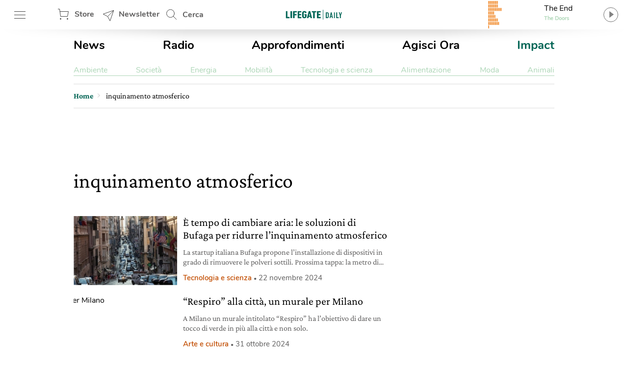

--- FILE ---
content_type: text/html; charset=utf-8
request_url: https://www.google.com/recaptcha/api2/aframe
body_size: 154
content:
<!DOCTYPE HTML><html><head><meta http-equiv="content-type" content="text/html; charset=UTF-8"></head><body><script nonce="_gSYM_EQvCGIz7fVQaKv4w">/** Anti-fraud and anti-abuse applications only. See google.com/recaptcha */ try{var clients={'sodar':'https://pagead2.googlesyndication.com/pagead/sodar?'};window.addEventListener("message",function(a){try{if(a.source===window.parent){var b=JSON.parse(a.data);var c=clients[b['id']];if(c){var d=document.createElement('img');d.src=c+b['params']+'&rc='+(localStorage.getItem("rc::a")?sessionStorage.getItem("rc::b"):"");window.document.body.appendChild(d);sessionStorage.setItem("rc::e",parseInt(sessionStorage.getItem("rc::e")||0)+1);localStorage.setItem("rc::h",'1769039619995');}}}catch(b){}});window.parent.postMessage("_grecaptcha_ready", "*");}catch(b){}</script></body></html>

--- FILE ---
content_type: text/css
request_url: https://www.lifegate.it/app/themes/lifegate-2020/dist/css/custom.min.css?ver=1.95.3
body_size: 30058
content:
@-webkit-keyframes swiper-preloader-spin{to{-webkit-transform:rotate(360deg);transform:rotate(360deg)}}@keyframes swiper-preloader-spin{to{-webkit-transform:rotate(360deg);transform:rotate(360deg)}}html.no-js .trends{height:auto}html.no-js .swiper-wrapper{flex-wrap:wrap}html.no-js .swiper-wrapper>*{margin:6px}@font-face{font-family:'Nunito';src:local("Nunito-regular"),url(/app/themes/lifegate-2020/dist/fonts/Nunito-Regular.woff) format("woff");font-display:swap;font-weight:400;font-style:normal}@font-face{font-family:'Nunito';src:local("Nunito-semibold"),url(/app/themes/lifegate-2020/dist/fonts/Nunito-SemiBold.woff) format("woff");font-display:swap;font-weight:600;font-style:normal}@font-face{font-family:'Nunito';src:local("Nunito-bold"),local("Nunito Bold"),url(/app/themes/lifegate-2020/dist/fonts/Nunito-Bold.woff) format("woff");font-display:swap;font-weight:800;font-style:normal}@font-face{font-family:'CrimsonText';src:url(/app/themes/lifegate-2020/dist/fonts/CrimsonText-Regular.woff) format("woff");font-weight:400;font-display:swap;font-style:normal}@font-face{font-family:'CrimsonText';src:url(/app/themes/lifegate-2020/dist/fonts/CrimsonText-Italic.woff) format("woff");font-weight:400;font-display:swap;font-style:italic}@font-face{font-family:'CrimsonText';src:url(/app/themes/lifegate-2020/dist/fonts/CrimsonText-SemiBold.woff) format("woff");font-weight:600;font-display:swap;font-style:normal}@font-face{font-family:'CrimsonPro';src:url(/app/themes/lifegate-2020/dist/fonts/CrimsonPro-Regular.woff) format("woff");font-weight:400;font-display:swap;font-style:normal}@font-face{font-family:'CrimsonPro';src:url(/app/themes/lifegate-2020/dist/fonts/CrimsonPro-Italic.woff) format("woff");font-weight:400;font-display:swap;font-style:italic}@font-face{font-family:'CrimsonPro';src:url(/app/themes/lifegate-2020/dist/fonts/CrimsonPro-Bold.woff) format("woff");font-weight:700;font-display:swap;font-style:normal}.container,.container-cycle-col-1,.container-cycle-col-10,.container-cycle-col-11,.container-cycle-col-12,.container-cycle-col-2,.container-cycle-col-3,.container-cycle-col-4,.container-cycle-col-5,.container-cycle-col-6,.container-cycle-col-7,.container-cycle-col-8,.container-cycle-col-9,.container-cycle-span-1,.container-cycle-span-10,.container-cycle-span-11,.container-cycle-span-12,.container-cycle-span-2,.container-cycle-span-3,.container-cycle-span-4,.container-cycle-span-5,.container-cycle-span-6,.container-cycle-span-7,.container-cycle-span-8,.container-cycle-span-9,.large-block,.section,.site,section{*zoom:1}.container-cycle-col-10:after,.container-cycle-col-10:before,.container-cycle-col-11:after,.container-cycle-col-11:before,.container-cycle-col-12:after,.container-cycle-col-12:before,.container-cycle-col-1:after,.container-cycle-col-1:before,.container-cycle-col-2:after,.container-cycle-col-2:before,.container-cycle-col-3:after,.container-cycle-col-3:before,.container-cycle-col-4:after,.container-cycle-col-4:before,.container-cycle-col-5:after,.container-cycle-col-5:before,.container-cycle-col-6:after,.container-cycle-col-6:before,.container-cycle-col-7:after,.container-cycle-col-7:before,.container-cycle-col-8:after,.container-cycle-col-8:before,.container-cycle-col-9:after,.container-cycle-col-9:before,.container-cycle-span-10:after,.container-cycle-span-10:before,.container-cycle-span-11:after,.container-cycle-span-11:before,.container-cycle-span-12:after,.container-cycle-span-12:before,.container-cycle-span-1:after,.container-cycle-span-1:before,.container-cycle-span-2:after,.container-cycle-span-2:before,.container-cycle-span-3:after,.container-cycle-span-3:before,.container-cycle-span-4:after,.container-cycle-span-4:before,.container-cycle-span-5:after,.container-cycle-span-5:before,.container-cycle-span-6:after,.container-cycle-span-6:before,.container-cycle-span-7:after,.container-cycle-span-7:before,.container-cycle-span-8:after,.container-cycle-span-8:before,.container-cycle-span-9:after,.container-cycle-span-9:before,.container:after,.container:before,.large-block:after,.large-block:before,.section:after,.section:before,.site:after,.site:before,section:after,section:before{content:"";display:table}.container-cycle-col-10:after,.container-cycle-col-11:after,.container-cycle-col-12:after,.container-cycle-col-1:after,.container-cycle-col-2:after,.container-cycle-col-3:after,.container-cycle-col-4:after,.container-cycle-col-5:after,.container-cycle-col-6:after,.container-cycle-col-7:after,.container-cycle-col-8:after,.container-cycle-col-9:after,.container-cycle-span-10:after,.container-cycle-span-11:after,.container-cycle-span-12:after,.container-cycle-span-1:after,.container-cycle-span-2:after,.container-cycle-span-3:after,.container-cycle-span-4:after,.container-cycle-span-5:after,.container-cycle-span-6:after,.container-cycle-span-7:after,.container-cycle-span-8:after,.container-cycle-span-9:after,.container:after,.large-block:after,.section:after,.site:after,section:after{clear:both}.lazyloading:after,figure,picture{background:url(/app/themes/lifegate-2020/dist/images/loader_animation.svg) no-repeat center;background-size:32px 32px}::-webkit-input-placeholder{color:#5f5e5e}::-moz-placeholder{color:#5f5e5e}:-ms-input-placeholder{color:#5f5e5e}:-moz-placeholder{color:#5f5e5e}.btn,.cta--icon,.header__block .header-btn,.longform-hero__icon-mouse,.radio-panel #radio-panel-btn,.single__hero-footer__datas .post__location,.table__row label,.title-link{background-image:url(/app/themes/lifegate-2020/dist/images/icons.svg);background-repeat:no-repeat;background-size:34px 2700px}*,:after,:before{box-sizing:border-box}a,abbr,acronym,address,applet,article,aside,audio,b,big,blockquote,body,canvas,caption,center,cite,code,dd,del,details,dfn,div,dl,dt,em,embed,fieldset,figcaption,figure,footer,form,header,hgroup,html,i,iframe,img,ins,kbd,label,legend,li,mark,menu,nav,object,ol,output,pre,q,ruby,s,samp,small,span,strike,strong,sub,summary,sup,table,tbody,td,tfoot,th,thead,time,tr,tt,u,ul,var,video{margin:0;padding:0;border:0;font-size:100%;vertical-align:baseline}h1,h2,h3,h4,h5,h6,p,section{padding:0;border:0;vertical-align:baseline}h1,h2,h3,h4,h5,h6,p{margin:0}section{font-size:100%}article,aside,details,figcaption,figure,footer,header,hgroup,img,menu,nav,section{display:block}ol,ul{list-style:none}table{border-collapse:collapse;border-spacing:0}img{max-width:100%;height:auto}input{outline:0;border:0;border-radius:0}button:focus,input:focus,textarea:focus{outline:0!important}body{-webkit-font-smoothing:antialiased;-moz-osx-font-smoothing:grayscale;text-rendering:optimizeLegibility}[data-link],a{cursor:pointer}picture{display:block;position:relative;height:0;overflow:hidden;padding-bottom:100%}.lazyloading:after,picture img{position:absolute;top:50%;left:50%;transform:translate(-50%,-50%)}picture img{display:block;min-width:110%;min-height:110%}.lazyload{opacity:0}.lazyloading{position:relative!important;margin:0!important}.lazyloading:after{content:''}.lazyloaded{min-width:100%;min-height:100%;transition:all ease-out .3s;opacity:1}.line-clamp-2,.line-clamp-3,.line-clamp-4{display:block;display:-webkit-box;height:52px;text-overflow:ellipsis;-webkit-box-orient:vertical;-webkit-line-clamp:2;overflow:hidden}.line-clamp-3,.line-clamp-4{height:78px;-webkit-line-clamp:3}.line-clamp-4{height:104px;-webkit-line-clamp:4}section{margin:0 0 40px}.ga-experiment{display:none}.h1,.h2,.h3,.h4,.h5,.h6,h1,h2,h3,h4,h5,h6{color:#000;font-weight:700}.h1,h1{font-size:36px;line-height:40px}.h2,h2{font-size:28px;line-height:32px}.h3,.h4,h3,h4{font-size:24px;line-height:28px}.h5,.h6,h5,h6,p,p a{font-size:20px;line-height:26px}p,p a{color:#000;font-size:18px;-webkit-font-smoothing:antialiased}a{color:#006454;text-decoration:none;outline:0!important}a:hover{color:#004b3f}.bold,b,strong{font-weight:700}.italic,em,i{font-style:italic}.underline,u{text-decoration:underline}blockquote,q{position:relative;quotes:none}.lazyloaded:after,blockquote:after,blockquote:before,q:after,q:before{content:none}.description,.editorial{margin-bottom:40px}.description{font-style:italic}@media print{.breadcrumbs,.editorial img,.mp-code,.mp-code-container,.sidebar,.str-adunit{display:none}}.wrapper{position:relative;width:1012px;max-width:100%;background-color:#fff;margin:0 auto;overflow:hidden}@media screen and (max-width:736px){.wrapper{width:100%;border-radius:0;padding:0;margin:0}}.wrapper>.container{position:relative;padding:0 16px;margin:0}@media screen and (max-width:736px){.wrapper{padding:0}.wrapper>.container{padding:0 8px}}.alert{color:#000;position:relative;padding:.75rem 1.25rem;margin-bottom:1rem;border:1px solid transparent;border-radius:.25rem}.alert--success{background-color:#00af30;border-color:#00631b}.alert--warning{background-color:#ffc800;border-color:#b38c00}.alert--danger{background-color:#d80000;border-color:#8c0000}.alert--info{background-color:#cce5ff;border-color:#80beff}@media screen and (max-width:736px){.card-scroller{overflow-x:scroll}.card-scroller section{display:flex;flex-wrap:nowrap;min-width:800px}.card-scroller section .card__content{min-height:142px}.card-scroller section .card__content .card__title h3{display:block;display:-webkit-box;height:56px;text-overflow:ellipsis;-webkit-box-orient:vertical;-webkit-line-clamp:2;overflow:hidden}.card-scroller section>div[class^=col-]{width:30.61224%;margin-left:0;margin-right:4.08163%}.card-scroller section>div[class^=col-]:last-child{margin-right:0}}.container,section{position:relative}::-webkit-input-placeholder{color:rgba(239,123,16,.8)}::-moz-placeholder{color:rgba(239,123,16,.8);opacity:1}:-ms-input-placeholder{color:rgba(239,123,16,.8)}:-moz-placeholder{color:rgba(0,100,84,.8)}.main-content{width:calc(100% - 300px);padding-bottom:24px}.main-content.main-content--left{float:left;padding-right:40px}.main-content.main-content--right{float:right;padding-left:40px}@media screen and (max-width:800px){.main-content.main-content--left,.main-content.main-content--right{width:100%;float:none;padding:0;clear:both}}.sidebar{min-width:300px;width:300px;min-height:250px}.sidebar.sidebar--right{float:right}.sidebar.sidebar--left{float:left}@media screen and (max-width:800px){.sidebar{width:100%;padding:0!important;min-height:0;float:none}}@media screen and (max-width:736px){.col-count-2,.col-count-3,.col-count-4,.col-count-5,.col-count-6{column-count:1!important;column-gap:0!important}}.col-1{float:left;clear:none;text-align:inherit;width:4.71014%;margin-left:0;margin-right:3.95257%}.col-12 .col-1::after,.col-1::after{content:'';display:table;clear:both}.col-12 .col-1:last-child,.col-1:last-child{margin-right:0}@media screen and (max-width:736px){.col-1{float:left;clear:none;text-align:inherit;width:100%;margin-left:0;margin-right:0}.col-1::after{content:'';display:table;clear:both}.col-1:last-child{margin-right:0}}.col-12 .col-1{float:left;clear:none;text-align:inherit;width:4.71014%;margin-left:0;margin-right:3.95257%}@media screen and (max-width:800px){.col-12 .col-1{float:left;clear:none;text-align:inherit;width:100%;margin-left:0;margin-right:0}.col-12 .col-1::after{content:'';display:table;clear:both}.col-12 .col-1:last-child{margin-right:0}}.col-10 .col-1{float:left;clear:none;text-align:inherit;width:3.95086%;margin-left:0;margin-right:4.78088%}.col-10 .col-1::after{content:'';display:table;clear:both}.col-10 .col-1:last-child{margin-right:0}@media screen and (max-width:800px){.col-10 .col-1{float:left;clear:none;text-align:inherit;width:100%;margin-left:0;margin-right:0}.col-10 .col-1::after{content:'';display:table;clear:both}.col-10 .col-1:last-child{margin-right:0}}.col-8 .col-1{float:left;clear:none;text-align:inherit;width:2.78898%;margin-left:0;margin-right:6.04839%}.col-8 .col-1::after{content:'';display:table;clear:both}.col-8 .col-1:last-child{margin-right:0}@media screen and (max-width:800px){.col-8 .col-1{float:left;clear:none;text-align:inherit;width:100%;margin-left:0;margin-right:0}.col-8 .col-1::after{content:'';display:table;clear:both}.col-8 .col-1:last-child{margin-right:0}}.col-7 .col-1{float:left;clear:none;text-align:inherit;width:1.9417%;margin-left:0;margin-right:6.97269%}.col-7 .col-1::after{content:'';display:table;clear:both}.col-7 .col-1:last-child{margin-right:0}@media screen and (max-width:736px){.col-7 .col-1{float:left;clear:none;text-align:inherit;width:100%;margin-left:0;margin-right:0}.col-7 .col-1::after{content:'';display:table;clear:both}.col-7 .col-1:last-child{margin-right:0}}.col-6 .col-1{float:left;clear:none;text-align:inherit;width:.78875%;margin-left:0;margin-right:8.23045%}.col-6 .col-1::after{content:'';display:table;clear:both}.col-6 .col-1:last-child{margin-right:0}@media screen and (max-width:736px){.col-6 .col-1{float:left;clear:none;text-align:inherit;width:100%;margin-left:0;margin-right:0}.col-6 .col-1::after{content:'';display:table;clear:both}.col-6 .col-1:last-child{margin-right:0}}.col-5 .col-1{float:left;clear:none;text-align:inherit;width:-.87169%;margin-left:0;margin-right:10.04184%}.col-5 .col-1::after{content:'';display:table;clear:both}.col-5 .col-1:last-child{margin-right:0}@media screen and (max-width:736px){.col-5 .col-1{float:left;clear:none;text-align:inherit;width:100%;margin-left:0;margin-right:0}.col-5 .col-1::after{content:'';display:table;clear:both}.col-5 .col-1:last-child{margin-right:0}}.col-4 .col-1{float:left;clear:none;text-align:inherit;width:-3.46924%;margin-left:0;margin-right:12.87554%}.col-4 .col-1::after{content:'';display:table;clear:both}.col-4 .col-1:last-child{margin-right:0}@media screen and (max-width:736px){.col-4 .col-1{float:left;clear:none;text-align:inherit;width:100%;margin-left:0;margin-right:0}.col-4 .col-1::after{content:'';display:table;clear:both}.col-4 .col-1:last-child{margin-right:0}}.col-3 .col-1{float:left;clear:none;text-align:inherit;width:-8.10912%;margin-left:0;margin-right:17.93722%}.col-3 .col-1::after{content:'';display:table;clear:both}.col-3 .col-1:last-child{margin-right:0}@media screen and (max-width:736px){.col-3 .col-1{float:left;clear:none;text-align:inherit;width:100%;margin-left:0;margin-right:0}.col-3 .col-1::after{content:'';display:table;clear:both}.col-3 .col-1:last-child{margin-right:0}}.col-2 .col-1{float:left;clear:none;text-align:inherit;width:-18.76026%;margin-left:0;margin-right:29.55665%}.col-2 .col-1::after,.span-1::after{content:'';display:table;clear:both}.col-2 .col-1:last-child{margin-right:0}@media screen and (max-width:736px){.col-2 .col-1{float:left;clear:none;text-align:inherit;width:100%;margin-left:0;margin-right:0}.col-2 .col-1::after{content:'';display:table;clear:both}.col-2 .col-1:last-child{margin-right:0}}.span-1{float:left;clear:none;text-align:inherit;width:8.33333%;margin-left:0;margin-right:0}@media screen and (max-width:800px){.span-1{float:left;clear:none;text-align:inherit;width:100%;margin-left:0;margin-right:0}.span-1::after{content:'';display:table;clear:both}}.container-cycle-col-1>*{float:left;clear:none;text-align:inherit;width:100%;margin-left:0;margin-right:3.95257%}.col-12 .container-cycle-col-1>::after,.container-cycle-col-1>::after{content:'';display:table;clear:both}.container-cycle-col-1>:nth-child(n){clear:none;margin-right:0;float:right}.container-cycle-col-1>:nth-child(n+1){clear:both}@media screen and (max-width:736px){.container-cycle-col-1>*{float:left;clear:none;text-align:inherit;width:100%;margin-left:0;margin-right:0}.container-cycle-col-1>::after{content:'';display:table;clear:both}.container-cycle-col-1>:nth-child(n){clear:none;margin-right:0;float:right}.container-cycle-col-1>:nth-child(n+1){clear:both}}.col-12 .container-cycle-col-1>*{float:left;clear:none;text-align:inherit;width:100%;margin-left:0;margin-right:3.95257%}.col-12 .container-cycle-col-1>:nth-child(n){clear:none;margin-right:0;float:right}.col-12 .container-cycle-col-1>:nth-child(n+1){clear:both}@media screen and (max-width:736px){.col-12 .container-cycle-col-1>*{float:left;clear:none;text-align:inherit;width:100%;margin-left:0;margin-right:0}.col-12 .container-cycle-col-1>::after{content:'';display:table;clear:both}.col-12 .container-cycle-col-1>:nth-child(n){clear:none;margin-right:0;float:right}.col-12 .container-cycle-col-1>:nth-child(n+1){clear:both}}.col-11 .container-cycle-col-1>*{float:left;clear:none;text-align:inherit;width:100%;margin-left:0;margin-right:4.32744%}.col-11 .container-cycle-col-1>::after{content:'';display:table;clear:both}.col-11 .container-cycle-col-1>:nth-child(n){clear:none;margin-right:0;float:right}.col-11 .container-cycle-col-1>:nth-child(n+1){clear:both}@media screen and (max-width:736px){.col-11 .container-cycle-col-1>*{float:left;clear:none;text-align:inherit;width:100%;margin-left:0;margin-right:0}.col-11 .container-cycle-col-1>::after{content:'';display:table;clear:both}.col-11 .container-cycle-col-1>:nth-child(n){clear:none;margin-right:0;float:right}.col-11 .container-cycle-col-1>:nth-child(n+1){clear:both}}.col-10 .container-cycle-col-1>*{float:left;clear:none;text-align:inherit;width:100%;margin-left:0;margin-right:4.78088%}.col-10 .container-cycle-col-1>::after{content:'';display:table;clear:both}.col-10 .container-cycle-col-1>:nth-child(n){clear:none;margin-right:0;float:right}.col-10 .container-cycle-col-1>:nth-child(n+1){clear:both}@media screen and (max-width:736px){.col-10 .container-cycle-col-1>*{float:left;clear:none;text-align:inherit;width:100%;margin-left:0;margin-right:0}.col-10 .container-cycle-col-1>::after{content:'';display:table;clear:both}.col-10 .container-cycle-col-1>:nth-child(n){clear:none;margin-right:0;float:right}.col-10 .container-cycle-col-1>:nth-child(n+1){clear:both}}.col-9 .container-cycle-col-1>*{float:left;clear:none;text-align:inherit;width:100%;margin-left:0;margin-right:5.34045%}.col-9 .container-cycle-col-1>::after{content:'';display:table;clear:both}.col-9 .container-cycle-col-1>:nth-child(n){clear:none;margin-right:0;float:right}.col-9 .container-cycle-col-1>:nth-child(n+1){clear:both}@media screen and (max-width:736px){.col-9 .container-cycle-col-1>*{float:left;clear:none;text-align:inherit;width:100%;margin-left:0;margin-right:0}.col-9 .container-cycle-col-1>::after{content:'';display:table;clear:both}.col-9 .container-cycle-col-1>:nth-child(n){clear:none;margin-right:0;float:right}.col-9 .container-cycle-col-1>:nth-child(n+1){clear:both}}.col-8 .container-cycle-col-1>*,.main-content .container-cycle-col-1>*{float:left;clear:none;text-align:inherit;width:100%;margin-left:0;margin-right:6.04839%}.col-8 .container-cycle-col-1>::after,.main-content .container-cycle-col-1>::after{content:'';display:table;clear:both}.col-8 .container-cycle-col-1>:nth-child(n),.main-content .container-cycle-col-1>:nth-child(n){clear:none;margin-right:0;float:right}.col-8 .container-cycle-col-1>:nth-child(n+1),.main-content .container-cycle-col-1>:nth-child(n+1){clear:both}@media screen and (max-width:736px){.col-8 .container-cycle-col-1>*,.main-content .container-cycle-col-1>*{float:left;clear:none;text-align:inherit;width:100%;margin-left:0;margin-right:0}.col-8 .container-cycle-col-1>::after,.main-content .container-cycle-col-1>::after{content:'';display:table;clear:both}.col-8 .container-cycle-col-1>:nth-child(n),.main-content .container-cycle-col-1>:nth-child(n){clear:none;margin-right:0;float:right}.col-8 .container-cycle-col-1>:nth-child(n+1),.main-content .container-cycle-col-1>:nth-child(n+1){clear:both}}.col-7 .container-cycle-col-1>*{float:left;clear:none;text-align:inherit;width:100%;margin-left:0;margin-right:6.97269%}.col-7 .container-cycle-col-1>::after,.container-cycle-span-1>::after{content:'';display:table;clear:both}.col-7 .container-cycle-col-1>:nth-child(n){clear:none;margin-right:0;float:right}.col-7 .container-cycle-col-1>:nth-child(n+1){clear:both}.container-cycle-span-1>*{float:left;clear:none;text-align:inherit;width:100%;margin-left:0;margin-right:0}.container-cycle-span-1>:nth-child(n){clear:none;float:right}.container-cycle-span-1>:nth-child(n+1){clear:both}@media screen and (max-width:800px){.container-cycle-span-1>*{float:left;clear:none;text-align:inherit;width:100%;margin-left:0;margin-right:0}.container-cycle-span-1>::after{content:'';display:table;clear:both}.container-cycle-span-1>:nth-child(n){clear:none;float:right}.container-cycle-span-1>:nth-child(n+1){clear:both}}.col-2{float:left;clear:none;text-align:inherit;width:13.37286%;margin-left:0;margin-right:3.95257%}.col-12 .col-2::after,.col-2::after{content:'';display:table;clear:both}.col-12 .col-2:last-child,.col-2:last-child{margin-right:0}@media screen and (max-width:736px){.col-2{float:left;clear:none;text-align:inherit;width:100%;margin-left:0;margin-right:0}.col-2::after{content:'';display:table;clear:both}.col-2:last-child{margin-right:0}}.col-12 .col-2{float:left;clear:none;text-align:inherit;width:13.37286%;margin-left:0;margin-right:3.95257%}@media screen and (max-width:800px){.col-12 .col-2{float:left;clear:none;text-align:inherit;width:100%;margin-left:0;margin-right:0}.col-12 .col-2::after{content:'';display:table;clear:both}.col-12 .col-2:last-child{margin-right:0}}.col-10 .col-2{float:left;clear:none;text-align:inherit;width:12.6826%;margin-left:0;margin-right:4.78088%}.col-10 .col-2::after{content:'';display:table;clear:both}.col-10 .col-2:last-child{margin-right:0}@media screen and (max-width:800px){.col-10 .col-2{float:left;clear:none;text-align:inherit;width:100%;margin-left:0;margin-right:0}.col-10 .col-2::after{content:'';display:table;clear:both}.col-10 .col-2:last-child{margin-right:0}}.col-8 .col-2{float:left;clear:none;text-align:inherit;width:11.62634%;margin-left:0;margin-right:6.04839%}.col-8 .col-2::after{content:'';display:table;clear:both}.col-8 .col-2:last-child{margin-right:0}@media screen and (max-width:800px){.col-8 .col-2{float:left;clear:none;text-align:inherit;width:100%;margin-left:0;margin-right:0}.col-8 .col-2::after{content:'';display:table;clear:both}.col-8 .col-2:last-child{margin-right:0}}.col-7 .col-2{float:left;clear:none;text-align:inherit;width:10.85609%;margin-left:0;margin-right:6.97269%}.col-7 .col-2::after{content:'';display:table;clear:both}.col-7 .col-2:last-child{margin-right:0}@media screen and (max-width:736px){.col-7 .col-2{float:left;clear:none;text-align:inherit;width:100%;margin-left:0;margin-right:0}.col-7 .col-2::after{content:'';display:table;clear:both}.col-7 .col-2:last-child{margin-right:0}}.col-6 .col-2{float:left;clear:none;text-align:inherit;width:9.80796%;margin-left:0;margin-right:8.23045%}.col-6 .col-2::after{content:'';display:table;clear:both}.col-6 .col-2:last-child{margin-right:0}@media screen and (max-width:736px){.col-6 .col-2{float:left;clear:none;text-align:inherit;width:100%;margin-left:0;margin-right:0}.col-6 .col-2::after{content:'';display:table;clear:both}.col-6 .col-2:last-child{margin-right:0}}.col-5 .col-2{float:left;clear:none;text-align:inherit;width:8.29847%;margin-left:0;margin-right:10.04184%}.col-5 .col-2::after{content:'';display:table;clear:both}.col-5 .col-2:last-child{margin-right:0}@media screen and (max-width:736px){.col-5 .col-2{float:left;clear:none;text-align:inherit;width:100%;margin-left:0;margin-right:0}.col-5 .col-2::after{content:'';display:table;clear:both}.col-5 .col-2:last-child{margin-right:0}}.col-4 .col-2{float:left;clear:none;text-align:inherit;width:5.93705%;margin-left:0;margin-right:12.87554%}.col-4 .col-2::after{content:'';display:table;clear:both}.col-4 .col-2:last-child{margin-right:0}@media screen and (max-width:736px){.col-4 .col-2{float:left;clear:none;text-align:inherit;width:100%;margin-left:0;margin-right:0}.col-4 .col-2::after{content:'';display:table;clear:both}.col-4 .col-2:last-child{margin-right:0}}.col-3 .col-2{float:left;clear:none;text-align:inherit;width:1.71898%;margin-left:0;margin-right:17.93722%}.col-3 .col-2::after{content:'';display:table;clear:both}.col-3 .col-2:last-child{margin-right:0}@media screen and (max-width:736px){.col-3 .col-2{float:left;clear:none;text-align:inherit;width:100%;margin-left:0;margin-right:0}.col-3 .col-2::after{content:'';display:table;clear:both}.col-3 .col-2:last-child{margin-right:0}}.col-2 .col-2{float:left;clear:none;text-align:inherit;width:-7.96388%;margin-left:0;margin-right:29.55665%}.col-2 .col-2::after,.span-2::after{content:'';display:table;clear:both}.col-2 .col-2:last-child{margin-right:0}@media screen and (max-width:736px){.col-2 .col-2{float:left;clear:none;text-align:inherit;width:100%;margin-left:0;margin-right:0}.col-2 .col-2::after{content:'';display:table;clear:both}.col-2 .col-2:last-child{margin-right:0}}.span-2{float:left;clear:none;text-align:inherit;width:16.66667%;margin-left:0;margin-right:0}@media screen and (max-width:800px){.span-2{float:left;clear:none;text-align:inherit;width:100%;margin-left:0;margin-right:0}.span-2::after{content:'';display:table;clear:both}}.container-cycle-col-2>*{float:left;clear:none;text-align:inherit;width:48.02372%;margin-left:0;margin-right:3.95257%}.col-12 .container-cycle-col-2>::after,.container-cycle-col-2>::after{content:'';display:table;clear:both}.col-12 .container-cycle-col-2>:nth-child(n),.container-cycle-col-2>:nth-child(n){margin-right:3.95257%;float:left;clear:none}.col-12 .container-cycle-col-2>:nth-child(2n),.container-cycle-col-2>:nth-child(2n){margin-right:0;float:right}.col-12 .container-cycle-col-2>:nth-child(2n+1),.container-cycle-col-2>:nth-child(2n+1){clear:both}@media screen and (max-width:736px){.container-cycle-col-2>*{float:left;clear:none;text-align:inherit;width:100%;margin-left:0;margin-right:0}.container-cycle-col-2>::after{content:'';display:table;clear:both}.container-cycle-col-2>:nth-child(n){clear:none;margin-right:0;float:right}.container-cycle-col-2>:nth-child(n+1){clear:both}}.col-12 .container-cycle-col-2>*{float:left;clear:none;text-align:inherit;width:48.02372%;margin-left:0;margin-right:3.95257%}@media screen and (max-width:736px){.col-12 .container-cycle-col-2>*{float:left;clear:none;text-align:inherit;width:100%;margin-left:0;margin-right:0}.col-12 .container-cycle-col-2>::after{content:'';display:table;clear:both}.col-12 .container-cycle-col-2>:nth-child(n){clear:none;margin-right:0;float:right}.col-12 .container-cycle-col-2>:nth-child(n+1){clear:both}}.col-11 .container-cycle-col-2>*{float:left;clear:none;text-align:inherit;width:47.83628%;margin-left:0;margin-right:4.32744%}.col-11 .container-cycle-col-2>::after{content:'';display:table;clear:both}.col-11 .container-cycle-col-2>:nth-child(n){margin-right:4.32744%;float:left;clear:none}.col-11 .container-cycle-col-2>:nth-child(2n){margin-right:0;float:right}.col-11 .container-cycle-col-2>:nth-child(2n+1){clear:both}@media screen and (max-width:736px){.col-11 .container-cycle-col-2>*{float:left;clear:none;text-align:inherit;width:100%;margin-left:0;margin-right:0}.col-11 .container-cycle-col-2>::after{content:'';display:table;clear:both}.col-11 .container-cycle-col-2>:nth-child(n){clear:none;margin-right:0;float:right}.col-11 .container-cycle-col-2>:nth-child(n+1){clear:both}}.col-10 .container-cycle-col-2>*{float:left;clear:none;text-align:inherit;width:47.60956%;margin-left:0;margin-right:4.78088%}.col-10 .container-cycle-col-2>::after{content:'';display:table;clear:both}.col-10 .container-cycle-col-2>:nth-child(n){margin-right:4.78088%;float:left;clear:none}.col-10 .container-cycle-col-2>:nth-child(2n){margin-right:0;float:right}.col-10 .container-cycle-col-2>:nth-child(2n+1){clear:both}@media screen and (max-width:736px){.col-10 .container-cycle-col-2>*{float:left;clear:none;text-align:inherit;width:100%;margin-left:0;margin-right:0}.col-10 .container-cycle-col-2>::after{content:'';display:table;clear:both}.col-10 .container-cycle-col-2>:nth-child(n){clear:none;margin-right:0;float:right}.col-10 .container-cycle-col-2>:nth-child(n+1){clear:both}}.col-9 .container-cycle-col-2>*{float:left;clear:none;text-align:inherit;width:47.32977%;margin-left:0;margin-right:5.34045%}.col-9 .container-cycle-col-2>::after{content:'';display:table;clear:both}.col-9 .container-cycle-col-2>:nth-child(n){margin-right:5.34045%;float:left;clear:none}.col-9 .container-cycle-col-2>:nth-child(2n){margin-right:0;float:right}.col-9 .container-cycle-col-2>:nth-child(2n+1){clear:both}@media screen and (max-width:736px){.col-9 .container-cycle-col-2>*{float:left;clear:none;text-align:inherit;width:100%;margin-left:0;margin-right:0}.col-9 .container-cycle-col-2>::after{content:'';display:table;clear:both}.col-9 .container-cycle-col-2>:nth-child(n){clear:none;margin-right:0;float:right}.col-9 .container-cycle-col-2>:nth-child(n+1){clear:both}}.col-8 .container-cycle-col-2>*,.main-content .container-cycle-col-2>*{float:left;clear:none;text-align:inherit;width:46.97581%;margin-left:0;margin-right:6.04839%}.col-8 .container-cycle-col-2>::after,.main-content .container-cycle-col-2>::after{content:'';display:table;clear:both}.col-8 .container-cycle-col-2>:nth-child(n),.main-content .container-cycle-col-2>:nth-child(n){margin-right:6.04839%;float:left;clear:none}.col-8 .container-cycle-col-2>:nth-child(2n),.main-content .container-cycle-col-2>:nth-child(2n){margin-right:0;float:right}.col-8 .container-cycle-col-2>:nth-child(2n+1),.main-content .container-cycle-col-2>:nth-child(2n+1){clear:both}@media screen and (max-width:736px){.col-8 .container-cycle-col-2>*,.main-content .container-cycle-col-2>*{float:left;clear:none;text-align:inherit;width:100%;margin-left:0;margin-right:0}.col-8 .container-cycle-col-2>::after,.main-content .container-cycle-col-2>::after{content:'';display:table;clear:both}.col-8 .container-cycle-col-2>:nth-child(n),.main-content .container-cycle-col-2>:nth-child(n){clear:none;margin-right:0;float:right}.col-8 .container-cycle-col-2>:nth-child(n+1),.main-content .container-cycle-col-2>:nth-child(n+1){clear:both}}.col-7 .container-cycle-col-2>*{float:left;clear:none;text-align:inherit;width:46.51365%;margin-left:0;margin-right:6.97269%}.col-7 .container-cycle-col-2>::after,.container-cycle-span-2>::after{content:'';display:table;clear:both}.col-7 .container-cycle-col-2>:nth-child(n){margin-right:6.97269%;float:left;clear:none}.col-7 .container-cycle-col-2>:nth-child(2n){margin-right:0;float:right}.col-7 .container-cycle-col-2>:nth-child(2n+1){clear:both}.container-cycle-span-2>*{float:left;clear:none;text-align:inherit;width:50%;margin-left:0;margin-right:0}.container-cycle-span-2>:nth-child(n){float:left;clear:none}.container-cycle-span-2>:nth-child(2n){float:right}.container-cycle-span-2>:nth-child(2n+1){clear:both}@media screen and (max-width:800px){.container-cycle-span-2>*{float:left;clear:none;text-align:inherit;width:100%;margin-left:0;margin-right:0}.container-cycle-span-2>::after{content:'';display:table;clear:both}.container-cycle-span-2>:nth-child(n){clear:none;float:right}.container-cycle-span-2>:nth-child(n+1){clear:both}}.col-3{float:left;clear:none;text-align:inherit;width:22.03557%;margin-left:0;margin-right:3.95257%}.col-12 .col-3::after,.col-3::after{content:'';display:table;clear:both}.col-12 .col-3:last-child,.col-3:last-child{margin-right:0}@media screen and (max-width:736px){.col-3{float:left;clear:none;text-align:inherit;width:100%;margin-left:0;margin-right:0}.col-3::after{content:'';display:table;clear:both}.col-3:last-child{margin-right:0}}.col-12 .col-3{float:left;clear:none;text-align:inherit;width:22.03557%;margin-left:0;margin-right:3.95257%}@media screen and (max-width:800px){.col-12 .col-3{float:left;clear:none;text-align:inherit;width:100%;margin-left:0;margin-right:0}.col-12 .col-3::after{content:'';display:table;clear:both}.col-12 .col-3:last-child{margin-right:0}}.col-10 .col-3{float:left;clear:none;text-align:inherit;width:21.41434%;margin-left:0;margin-right:4.78088%}.col-10 .col-3::after{content:'';display:table;clear:both}.col-10 .col-3:last-child{margin-right:0}@media screen and (max-width:800px){.col-10 .col-3{float:left;clear:none;text-align:inherit;width:100%;margin-left:0;margin-right:0}.col-10 .col-3::after{content:'';display:table;clear:both}.col-10 .col-3:last-child{margin-right:0}}.col-8 .col-3{float:left;clear:none;text-align:inherit;width:20.46371%;margin-left:0;margin-right:6.04839%}.col-8 .col-3::after{content:'';display:table;clear:both}.col-8 .col-3:last-child{margin-right:0}@media screen and (max-width:800px){.col-8 .col-3{float:left;clear:none;text-align:inherit;width:100%;margin-left:0;margin-right:0}.col-8 .col-3::after{content:'';display:table;clear:both}.col-8 .col-3:last-child{margin-right:0}}.col-7 .col-3{float:left;clear:none;text-align:inherit;width:19.77048%;margin-left:0;margin-right:6.97269%}.col-7 .col-3::after{content:'';display:table;clear:both}.col-7 .col-3:last-child{margin-right:0}@media screen and (max-width:736px){.col-7 .col-3{float:left;clear:none;text-align:inherit;width:100%;margin-left:0;margin-right:0}.col-7 .col-3::after{content:'';display:table;clear:both}.col-7 .col-3:last-child{margin-right:0}}.col-6 .col-3{float:left;clear:none;text-align:inherit;width:18.82716%;margin-left:0;margin-right:8.23045%}.col-6 .col-3::after{content:'';display:table;clear:both}.col-6 .col-3:last-child{margin-right:0}@media screen and (max-width:736px){.col-6 .col-3{float:left;clear:none;text-align:inherit;width:100%;margin-left:0;margin-right:0}.col-6 .col-3::after{content:'';display:table;clear:both}.col-6 .col-3:last-child{margin-right:0}}.col-5 .col-3{float:left;clear:none;text-align:inherit;width:17.46862%;margin-left:0;margin-right:10.04184%}.col-5 .col-3::after{content:'';display:table;clear:both}.col-5 .col-3:last-child{margin-right:0}@media screen and (max-width:736px){.col-5 .col-3{float:left;clear:none;text-align:inherit;width:100%;margin-left:0;margin-right:0}.col-5 .col-3::after{content:'';display:table;clear:both}.col-5 .col-3:last-child{margin-right:0}}.col-4 .col-3{float:left;clear:none;text-align:inherit;width:15.34335%;margin-left:0;margin-right:12.87554%}.col-4 .col-3::after{content:'';display:table;clear:both}.col-4 .col-3:last-child{margin-right:0}@media screen and (max-width:736px){.col-4 .col-3{float:left;clear:none;text-align:inherit;width:100%;margin-left:0;margin-right:0}.col-4 .col-3::after{content:'';display:table;clear:both}.col-4 .col-3:last-child{margin-right:0}}.col-3 .col-3{float:left;clear:none;text-align:inherit;width:11.54709%;margin-left:0;margin-right:17.93722%}.col-3 .col-3::after{content:'';display:table;clear:both}.col-3 .col-3:last-child{margin-right:0}@media screen and (max-width:736px){.col-3 .col-3{float:left;clear:none;text-align:inherit;width:100%;margin-left:0;margin-right:0}.col-3 .col-3::after{content:'';display:table;clear:both}.col-3 .col-3:last-child{margin-right:0}}.col-2 .col-3{float:left;clear:none;text-align:inherit;width:2.83251%;margin-left:0;margin-right:29.55665%}.col-2 .col-3::after,.span-3::after{content:'';display:table;clear:both}.col-2 .col-3:last-child{margin-right:0}@media screen and (max-width:736px){.col-2 .col-3{float:left;clear:none;text-align:inherit;width:100%;margin-left:0;margin-right:0}.col-2 .col-3::after{content:'';display:table;clear:both}.col-2 .col-3:last-child{margin-right:0}}.span-3{float:left;clear:none;text-align:inherit;width:25%;margin-left:0;margin-right:0}@media screen and (max-width:800px){.span-3{float:left;clear:none;text-align:inherit;width:100%;margin-left:0;margin-right:0}.span-3::after{content:'';display:table;clear:both}}.container-cycle-col-3>*{float:left;clear:none;text-align:inherit;width:30.69829%;margin-left:0;margin-right:3.95257%}.col-12 .container-cycle-col-3>::after,.container-cycle-col-3>::after{content:'';display:table;clear:both}.col-12 .container-cycle-col-3>:nth-child(n),.container-cycle-col-3>:nth-child(n){margin-right:3.95257%;float:left;clear:none}.col-12 .container-cycle-col-3>:nth-child(3n),.container-cycle-col-3>:nth-child(3n){margin-right:0;float:right}.col-12 .container-cycle-col-3>:nth-child(3n+1),.container-cycle-col-3>:nth-child(3n+1){clear:both}@media screen and (max-width:736px){.container-cycle-col-3>*{float:left;clear:none;text-align:inherit;width:100%;margin-left:0;margin-right:0}.container-cycle-col-3>::after{content:'';display:table;clear:both}.container-cycle-col-3>:nth-child(n){clear:none;margin-right:0;float:right}.container-cycle-col-3>:nth-child(n+1){clear:both}}.col-12 .container-cycle-col-3>*{float:left;clear:none;text-align:inherit;width:30.69829%;margin-left:0;margin-right:3.95257%}@media screen and (max-width:736px){.col-12 .container-cycle-col-3>*{float:left;clear:none;text-align:inherit;width:100%;margin-left:0;margin-right:0}.col-12 .container-cycle-col-3>::after{content:'';display:table;clear:both}.col-12 .container-cycle-col-3>:nth-child(n){clear:none;margin-right:0;float:right}.col-12 .container-cycle-col-3>:nth-child(n+1){clear:both}}.col-11 .container-cycle-col-3>*{float:left;clear:none;text-align:inherit;width:30.44837%;margin-left:0;margin-right:4.32744%}.col-11 .container-cycle-col-3>::after{content:'';display:table;clear:both}.col-11 .container-cycle-col-3>:nth-child(n){margin-right:4.32744%;float:left;clear:none}.col-11 .container-cycle-col-3>:nth-child(3n){margin-right:0;float:right}.col-11 .container-cycle-col-3>:nth-child(3n+1){clear:both}@media screen and (max-width:736px){.col-11 .container-cycle-col-3>*{float:left;clear:none;text-align:inherit;width:100%;margin-left:0;margin-right:0}.col-11 .container-cycle-col-3>::after{content:'';display:table;clear:both}.col-11 .container-cycle-col-3>:nth-child(n){clear:none;margin-right:0;float:right}.col-11 .container-cycle-col-3>:nth-child(n+1){clear:both}}.col-10 .container-cycle-col-3>*{float:left;clear:none;text-align:inherit;width:30.14608%;margin-left:0;margin-right:4.78088%}.col-10 .container-cycle-col-3>::after{content:'';display:table;clear:both}.col-10 .container-cycle-col-3>:nth-child(n){margin-right:4.78088%;float:left;clear:none}.col-10 .container-cycle-col-3>:nth-child(3n){margin-right:0;float:right}.col-10 .container-cycle-col-3>:nth-child(3n+1){clear:both}@media screen and (max-width:736px){.col-10 .container-cycle-col-3>*{float:left;clear:none;text-align:inherit;width:100%;margin-left:0;margin-right:0}.col-10 .container-cycle-col-3>::after{content:'';display:table;clear:both}.col-10 .container-cycle-col-3>:nth-child(n){clear:none;margin-right:0;float:right}.col-10 .container-cycle-col-3>:nth-child(n+1){clear:both}}.col-9 .container-cycle-col-3>*{float:left;clear:none;text-align:inherit;width:29.77303%;margin-left:0;margin-right:5.34045%}.col-9 .container-cycle-col-3>::after{content:'';display:table;clear:both}.col-9 .container-cycle-col-3>:nth-child(n){margin-right:5.34045%;float:left;clear:none}.col-9 .container-cycle-col-3>:nth-child(3n){margin-right:0;float:right}.col-9 .container-cycle-col-3>:nth-child(3n+1){clear:both}@media screen and (max-width:736px){.col-9 .container-cycle-col-3>*{float:left;clear:none;text-align:inherit;width:100%;margin-left:0;margin-right:0}.col-9 .container-cycle-col-3>::after{content:'';display:table;clear:both}.col-9 .container-cycle-col-3>:nth-child(n){clear:none;margin-right:0;float:right}.col-9 .container-cycle-col-3>:nth-child(n+1){clear:both}}.col-8 .container-cycle-col-3>*,.main-content .container-cycle-col-3>*{float:left;clear:none;text-align:inherit;width:29.30108%;margin-left:0;margin-right:6.04839%}.col-8 .container-cycle-col-3>::after,.main-content .container-cycle-col-3>::after{content:'';display:table;clear:both}.col-8 .container-cycle-col-3>:nth-child(n),.main-content .container-cycle-col-3>:nth-child(n){margin-right:6.04839%;float:left;clear:none}.col-8 .container-cycle-col-3>:nth-child(3n),.main-content .container-cycle-col-3>:nth-child(3n){margin-right:0;float:right}.col-8 .container-cycle-col-3>:nth-child(3n+1),.main-content .container-cycle-col-3>:nth-child(3n+1){clear:both}@media screen and (max-width:736px){.col-8 .container-cycle-col-3>*,.main-content .container-cycle-col-3>*{float:left;clear:none;text-align:inherit;width:100%;margin-left:0;margin-right:0}.col-8 .container-cycle-col-3>::after,.main-content .container-cycle-col-3>::after{content:'';display:table;clear:both}.col-8 .container-cycle-col-3>:nth-child(n),.main-content .container-cycle-col-3>:nth-child(n){clear:none;margin-right:0;float:right}.col-8 .container-cycle-col-3>:nth-child(n+1),.main-content .container-cycle-col-3>:nth-child(n+1){clear:both}}.col-7 .container-cycle-col-3>*{float:left;clear:none;text-align:inherit;width:28.68487%;margin-left:0;margin-right:6.97269%}.col-7 .container-cycle-col-3>::after,.container-cycle-span-3>::after{content:'';display:table;clear:both}.col-7 .container-cycle-col-3>:nth-child(n){margin-right:6.97269%;float:left;clear:none}.col-7 .container-cycle-col-3>:nth-child(3n){margin-right:0;float:right}.col-7 .container-cycle-col-3>:nth-child(3n+1){clear:both}.container-cycle-span-3>*{float:left;clear:none;text-align:inherit;width:33.33333%;margin-left:0;margin-right:0}.container-cycle-span-3>:nth-child(n){float:left;clear:none}.container-cycle-span-3>:nth-child(3n){float:right}.container-cycle-span-3>:nth-child(3n+1){clear:both}@media screen and (max-width:800px){.container-cycle-span-3>*{float:left;clear:none;text-align:inherit;width:100%;margin-left:0;margin-right:0}.container-cycle-span-3>::after{content:'';display:table;clear:both}.container-cycle-span-3>:nth-child(n){clear:none;float:right}.container-cycle-span-3>:nth-child(n+1){clear:both}}.col-4{float:left;clear:none;text-align:inherit;width:30.69829%;margin-left:0;margin-right:3.95257%}.col-12 .col-4::after,.col-4::after{content:'';display:table;clear:both}.col-12 .col-4:last-child,.col-4:last-child{margin-right:0}@media screen and (max-width:736px){.col-4{float:left;clear:none;text-align:inherit;width:100%;margin-left:0;margin-right:0}.col-4::after{content:'';display:table;clear:both}.col-4:last-child{margin-right:0}}.col-12 .col-4{float:left;clear:none;text-align:inherit;width:30.69829%;margin-left:0;margin-right:3.95257%}@media screen and (max-width:800px){.col-12 .col-4{float:left;clear:none;text-align:inherit;width:100%;margin-left:0;margin-right:0}.col-12 .col-4::after{content:'';display:table;clear:both}.col-12 .col-4:last-child{margin-right:0}}.col-10 .col-4{float:left;clear:none;text-align:inherit;width:30.14608%;margin-left:0;margin-right:4.78088%}.col-10 .col-4::after{content:'';display:table;clear:both}.col-10 .col-4:last-child{margin-right:0}@media screen and (max-width:800px){.col-10 .col-4{float:left;clear:none;text-align:inherit;width:100%;margin-left:0;margin-right:0}.col-10 .col-4::after{content:'';display:table;clear:both}.col-10 .col-4:last-child{margin-right:0}}.col-8 .col-4{float:left;clear:none;text-align:inherit;width:29.30108%;margin-left:0;margin-right:6.04839%}.col-8 .col-4::after{content:'';display:table;clear:both}.col-8 .col-4:last-child{margin-right:0}@media screen and (max-width:800px){.col-8 .col-4{float:left;clear:none;text-align:inherit;width:100%;margin-left:0;margin-right:0}.col-8 .col-4::after{content:'';display:table;clear:both}.col-8 .col-4:last-child{margin-right:0}}.col-7 .col-4{float:left;clear:none;text-align:inherit;width:28.68487%;margin-left:0;margin-right:6.97269%}.col-7 .col-4::after{content:'';display:table;clear:both}.col-7 .col-4:last-child{margin-right:0}@media screen and (max-width:736px){.col-7 .col-4{float:left;clear:none;text-align:inherit;width:100%;margin-left:0;margin-right:0}.col-7 .col-4::after{content:'';display:table;clear:both}.col-7 .col-4:last-child{margin-right:0}}.col-6 .col-4{float:left;clear:none;text-align:inherit;width:27.84636%;margin-left:0;margin-right:8.23045%}.col-6 .col-4::after{content:'';display:table;clear:both}.col-6 .col-4:last-child{margin-right:0}@media screen and (max-width:736px){.col-6 .col-4{float:left;clear:none;text-align:inherit;width:100%;margin-left:0;margin-right:0}.col-6 .col-4::after{content:'';display:table;clear:both}.col-6 .col-4:last-child{margin-right:0}}.col-5 .col-4{float:left;clear:none;text-align:inherit;width:26.63877%;margin-left:0;margin-right:10.04184%}.col-5 .col-4::after{content:'';display:table;clear:both}.col-5 .col-4:last-child{margin-right:0}@media screen and (max-width:736px){.col-5 .col-4{float:left;clear:none;text-align:inherit;width:100%;margin-left:0;margin-right:0}.col-5 .col-4::after{content:'';display:table;clear:both}.col-5 .col-4:last-child{margin-right:0}}.col-4 .col-4{float:left;clear:none;text-align:inherit;width:24.74964%;margin-left:0;margin-right:12.87554%}.col-4 .col-4::after{content:'';display:table;clear:both}.col-4 .col-4:last-child{margin-right:0}@media screen and (max-width:736px){.col-4 .col-4{float:left;clear:none;text-align:inherit;width:100%;margin-left:0;margin-right:0}.col-4 .col-4::after{content:'';display:table;clear:both}.col-4 .col-4:last-child{margin-right:0}}.col-3 .col-4{float:left;clear:none;text-align:inherit;width:21.37519%;margin-left:0;margin-right:17.93722%}.col-3 .col-4::after{content:'';display:table;clear:both}.col-3 .col-4:last-child{margin-right:0}@media screen and (max-width:736px){.col-3 .col-4{float:left;clear:none;text-align:inherit;width:100%;margin-left:0;margin-right:0}.col-3 .col-4::after{content:'';display:table;clear:both}.col-3 .col-4:last-child{margin-right:0}}.col-2 .col-4{float:left;clear:none;text-align:inherit;width:13.6289%;margin-left:0;margin-right:29.55665%}.col-2 .col-4::after,.span-4::after{content:'';display:table;clear:both}.col-2 .col-4:last-child{margin-right:0}@media screen and (max-width:736px){.col-2 .col-4{float:left;clear:none;text-align:inherit;width:100%;margin-left:0;margin-right:0}.col-2 .col-4::after{content:'';display:table;clear:both}.col-2 .col-4:last-child{margin-right:0}}.span-4{float:left;clear:none;text-align:inherit;width:33.33333%;margin-left:0;margin-right:0}@media screen and (max-width:800px){.span-4{float:left;clear:none;text-align:inherit;width:100%;margin-left:0;margin-right:0}.span-4::after{content:'';display:table;clear:both}}.container-cycle-col-4>*{float:left;clear:none;text-align:inherit;width:22.03557%;margin-left:0;margin-right:3.95257%}.col-12 .container-cycle-col-4>::after,.container-cycle-col-4>::after{content:'';display:table;clear:both}.col-12 .container-cycle-col-4>:nth-child(n),.container-cycle-col-4>:nth-child(n){margin-right:3.95257%;float:left;clear:none}.col-12 .container-cycle-col-4>:nth-child(4n),.container-cycle-col-4>:nth-child(4n){margin-right:0;float:right}.col-12 .container-cycle-col-4>:nth-child(4n+1),.container-cycle-col-4>:nth-child(4n+1){clear:both}@media screen and (max-width:736px){.container-cycle-col-4>*{float:left;clear:none;text-align:inherit;width:100%;margin-left:0;margin-right:0}.container-cycle-col-4>::after{content:'';display:table;clear:both}.container-cycle-col-4>:nth-child(n){clear:none;margin-right:0;float:right}.container-cycle-col-4>:nth-child(n+1){clear:both}}.col-12 .container-cycle-col-4>*{float:left;clear:none;text-align:inherit;width:22.03557%;margin-left:0;margin-right:3.95257%}@media screen and (max-width:736px){.col-12 .container-cycle-col-4>*{float:left;clear:none;text-align:inherit;width:100%;margin-left:0;margin-right:0}.col-12 .container-cycle-col-4>::after{content:'';display:table;clear:both}.col-12 .container-cycle-col-4>:nth-child(n){clear:none;margin-right:0;float:right}.col-12 .container-cycle-col-4>:nth-child(n+1){clear:both}}.col-11 .container-cycle-col-4>*{float:left;clear:none;text-align:inherit;width:21.75442%;margin-left:0;margin-right:4.32744%}.col-11 .container-cycle-col-4>::after{content:'';display:table;clear:both}.col-11 .container-cycle-col-4>:nth-child(n){margin-right:4.32744%;float:left;clear:none}.col-11 .container-cycle-col-4>:nth-child(4n){margin-right:0;float:right}.col-11 .container-cycle-col-4>:nth-child(4n+1){clear:both}@media screen and (max-width:736px){.col-11 .container-cycle-col-4>*{float:left;clear:none;text-align:inherit;width:100%;margin-left:0;margin-right:0}.col-11 .container-cycle-col-4>::after{content:'';display:table;clear:both}.col-11 .container-cycle-col-4>:nth-child(n){clear:none;margin-right:0;float:right}.col-11 .container-cycle-col-4>:nth-child(n+1){clear:both}}.col-10 .container-cycle-col-4>*{float:left;clear:none;text-align:inherit;width:21.41434%;margin-left:0;margin-right:4.78088%}.col-10 .container-cycle-col-4>::after{content:'';display:table;clear:both}.col-10 .container-cycle-col-4>:nth-child(n){margin-right:4.78088%;float:left;clear:none}.col-10 .container-cycle-col-4>:nth-child(4n){margin-right:0;float:right}.col-10 .container-cycle-col-4>:nth-child(4n+1){clear:both}@media screen and (max-width:736px){.col-10 .container-cycle-col-4>*{float:left;clear:none;text-align:inherit;width:100%;margin-left:0;margin-right:0}.col-10 .container-cycle-col-4>::after{content:'';display:table;clear:both}.col-10 .container-cycle-col-4>:nth-child(n){clear:none;margin-right:0;float:right}.col-10 .container-cycle-col-4>:nth-child(n+1){clear:both}}.col-9 .container-cycle-col-4>*{float:left;clear:none;text-align:inherit;width:20.99466%;margin-left:0;margin-right:5.34045%}.col-9 .container-cycle-col-4>::after{content:'';display:table;clear:both}.col-9 .container-cycle-col-4>:nth-child(n){margin-right:5.34045%;float:left;clear:none}.col-9 .container-cycle-col-4>:nth-child(4n){margin-right:0;float:right}.col-9 .container-cycle-col-4>:nth-child(4n+1){clear:both}@media screen and (max-width:736px){.col-9 .container-cycle-col-4>*{float:left;clear:none;text-align:inherit;width:100%;margin-left:0;margin-right:0}.col-9 .container-cycle-col-4>::after{content:'';display:table;clear:both}.col-9 .container-cycle-col-4>:nth-child(n){clear:none;margin-right:0;float:right}.col-9 .container-cycle-col-4>:nth-child(n+1){clear:both}}.col-8 .container-cycle-col-4>*,.main-content .container-cycle-col-4>*{float:left;clear:none;text-align:inherit;width:20.46371%;margin-left:0;margin-right:6.04839%}.col-8 .container-cycle-col-4>::after,.main-content .container-cycle-col-4>::after{content:'';display:table;clear:both}.col-8 .container-cycle-col-4>:nth-child(n),.main-content .container-cycle-col-4>:nth-child(n){margin-right:6.04839%;float:left;clear:none}.col-8 .container-cycle-col-4>:nth-child(4n),.main-content .container-cycle-col-4>:nth-child(4n){margin-right:0;float:right}.col-8 .container-cycle-col-4>:nth-child(4n+1),.main-content .container-cycle-col-4>:nth-child(4n+1){clear:both}@media screen and (max-width:736px){.col-8 .container-cycle-col-4>*,.main-content .container-cycle-col-4>*{float:left;clear:none;text-align:inherit;width:100%;margin-left:0;margin-right:0}.col-8 .container-cycle-col-4>::after,.main-content .container-cycle-col-4>::after{content:'';display:table;clear:both}.col-8 .container-cycle-col-4>:nth-child(n),.main-content .container-cycle-col-4>:nth-child(n){clear:none;margin-right:0;float:right}.col-8 .container-cycle-col-4>:nth-child(n+1),.main-content .container-cycle-col-4>:nth-child(n+1){clear:both}}.col-7 .container-cycle-col-4>*{float:left;clear:none;text-align:inherit;width:19.77048%;margin-left:0;margin-right:6.97269%}.col-7 .container-cycle-col-4>::after,.container-cycle-span-4>::after{content:'';display:table;clear:both}.col-7 .container-cycle-col-4>:nth-child(n){margin-right:6.97269%;float:left;clear:none}.col-7 .container-cycle-col-4>:nth-child(4n){margin-right:0;float:right}.col-7 .container-cycle-col-4>:nth-child(4n+1){clear:both}.container-cycle-span-4>*{float:left;clear:none;text-align:inherit;width:25%;margin-left:0;margin-right:0}.container-cycle-span-4>:nth-child(n){float:left;clear:none}.container-cycle-span-4>:nth-child(4n){float:right}.container-cycle-span-4>:nth-child(4n+1){clear:both}@media screen and (max-width:800px){.container-cycle-span-4>*{float:left;clear:none;text-align:inherit;width:100%;margin-left:0;margin-right:0}.container-cycle-span-4>::after{content:'';display:table;clear:both}.container-cycle-span-4>:nth-child(n){clear:none;float:right}.container-cycle-span-4>:nth-child(n+1){clear:both}}.col-5{float:left;clear:none;text-align:inherit;width:39.361%;margin-left:0;margin-right:3.95257%}.col-12 .col-5::after,.col-5::after{content:'';display:table;clear:both}.col-12 .col-5:last-child,.col-5:last-child{margin-right:0}@media screen and (max-width:736px){.col-5{float:left;clear:none;text-align:inherit;width:100%;margin-left:0;margin-right:0}.col-5::after{content:'';display:table;clear:both}.col-5:last-child{margin-right:0}}.col-12 .col-5{float:left;clear:none;text-align:inherit;width:39.361%;margin-left:0;margin-right:3.95257%}@media screen and (max-width:800px){.col-12 .col-5{float:left;clear:none;text-align:inherit;width:100%;margin-left:0;margin-right:0}.col-12 .col-5::after{content:'';display:table;clear:both}.col-12 .col-5:last-child{margin-right:0}}.col-10 .col-5{float:left;clear:none;text-align:inherit;width:38.87782%;margin-left:0;margin-right:4.78088%}.col-10 .col-5::after{content:'';display:table;clear:both}.col-10 .col-5:last-child{margin-right:0}@media screen and (max-width:800px){.col-10 .col-5{float:left;clear:none;text-align:inherit;width:100%;margin-left:0;margin-right:0}.col-10 .col-5::after{content:'';display:table;clear:both}.col-10 .col-5:last-child{margin-right:0}}.col-8 .col-5{float:left;clear:none;text-align:inherit;width:38.13844%;margin-left:0;margin-right:6.04839%}.col-8 .col-5::after{content:'';display:table;clear:both}.col-8 .col-5:last-child{margin-right:0}@media screen and (max-width:800px){.col-8 .col-5{float:left;clear:none;text-align:inherit;width:100%;margin-left:0;margin-right:0}.col-8 .col-5::after{content:'';display:table;clear:both}.col-8 .col-5:last-child{margin-right:0}}.col-7 .col-5{float:left;clear:none;text-align:inherit;width:37.59926%;margin-left:0;margin-right:6.97269%}.col-7 .col-5::after{content:'';display:table;clear:both}.col-7 .col-5:last-child{margin-right:0}@media screen and (max-width:736px){.col-7 .col-5{float:left;clear:none;text-align:inherit;width:100%;margin-left:0;margin-right:0}.col-7 .col-5::after{content:'';display:table;clear:both}.col-7 .col-5:last-child{margin-right:0}}.col-6 .col-5{float:left;clear:none;text-align:inherit;width:36.86557%;margin-left:0;margin-right:8.23045%}.col-6 .col-5::after{content:'';display:table;clear:both}.col-6 .col-5:last-child{margin-right:0}@media screen and (max-width:736px){.col-6 .col-5{float:left;clear:none;text-align:inherit;width:100%;margin-left:0;margin-right:0}.col-6 .col-5::after{content:'';display:table;clear:both}.col-6 .col-5:last-child{margin-right:0}}.col-5 .col-5{float:left;clear:none;text-align:inherit;width:35.80893%;margin-left:0;margin-right:10.04184%}.col-5 .col-5::after{content:'';display:table;clear:both}.col-5 .col-5:last-child{margin-right:0}@media screen and (max-width:736px){.col-5 .col-5{float:left;clear:none;text-align:inherit;width:100%;margin-left:0;margin-right:0}.col-5 .col-5::after{content:'';display:table;clear:both}.col-5 .col-5:last-child{margin-right:0}}.col-4 .col-5{float:left;clear:none;text-align:inherit;width:34.15594%;margin-left:0;margin-right:12.87554%}.col-4 .col-5::after{content:'';display:table;clear:both}.col-4 .col-5:last-child{margin-right:0}@media screen and (max-width:736px){.col-4 .col-5{float:left;clear:none;text-align:inherit;width:100%;margin-left:0;margin-right:0}.col-4 .col-5::after{content:'';display:table;clear:both}.col-4 .col-5:last-child{margin-right:0}}.col-3 .col-5{float:left;clear:none;text-align:inherit;width:31.20329%;margin-left:0;margin-right:17.93722%}.col-3 .col-5::after{content:'';display:table;clear:both}.col-3 .col-5:last-child{margin-right:0}@media screen and (max-width:736px){.col-3 .col-5{float:left;clear:none;text-align:inherit;width:100%;margin-left:0;margin-right:0}.col-3 .col-5::after{content:'';display:table;clear:both}.col-3 .col-5:last-child{margin-right:0}}.col-2 .col-5{float:left;clear:none;text-align:inherit;width:24.42529%;margin-left:0;margin-right:29.55665%}.col-2 .col-5::after,.span-5::after{content:'';display:table;clear:both}.col-2 .col-5:last-child{margin-right:0}@media screen and (max-width:736px){.col-2 .col-5{float:left;clear:none;text-align:inherit;width:100%;margin-left:0;margin-right:0}.col-2 .col-5::after{content:'';display:table;clear:both}.col-2 .col-5:last-child{margin-right:0}}.span-5{float:left;clear:none;text-align:inherit;width:41.66667%;margin-left:0;margin-right:0}@media screen and (max-width:800px){.span-5{float:left;clear:none;text-align:inherit;width:100%;margin-left:0;margin-right:0}.span-5::after{content:'';display:table;clear:both}}.container-cycle-col-5>*{float:left;clear:none;text-align:inherit;width:16.83794%;margin-left:0;margin-right:3.95257%}.col-12 .container-cycle-col-5>::after,.container-cycle-col-5>::after{content:'';display:table;clear:both}.col-12 .container-cycle-col-5>:nth-child(n),.container-cycle-col-5>:nth-child(n){margin-right:3.95257%;float:left;clear:none}.col-12 .container-cycle-col-5>:nth-child(5n),.container-cycle-col-5>:nth-child(5n){margin-right:0;float:right}.col-12 .container-cycle-col-5>:nth-child(5n+1),.container-cycle-col-5>:nth-child(5n+1){clear:both}@media screen and (max-width:736px){.container-cycle-col-5>*{float:left;clear:none;text-align:inherit;width:100%;margin-left:0;margin-right:0}.container-cycle-col-5>::after{content:'';display:table;clear:both}.container-cycle-col-5>:nth-child(n){clear:none;margin-right:0;float:right}.container-cycle-col-5>:nth-child(n+1){clear:both}}.col-12 .container-cycle-col-5>*{float:left;clear:none;text-align:inherit;width:16.83794%;margin-left:0;margin-right:3.95257%}@media screen and (max-width:736px){.col-12 .container-cycle-col-5>*{float:left;clear:none;text-align:inherit;width:100%;margin-left:0;margin-right:0}.col-12 .container-cycle-col-5>::after{content:'';display:table;clear:both}.col-12 .container-cycle-col-5>:nth-child(n){clear:none;margin-right:0;float:right}.col-12 .container-cycle-col-5>:nth-child(n+1){clear:both}}.col-11 .container-cycle-col-5>*{float:left;clear:none;text-align:inherit;width:16.53805%;margin-left:0;margin-right:4.32744%}.col-11 .container-cycle-col-5>::after{content:'';display:table;clear:both}.col-11 .container-cycle-col-5>:nth-child(n){margin-right:4.32744%;float:left;clear:none}.col-11 .container-cycle-col-5>:nth-child(5n){margin-right:0;float:right}.col-11 .container-cycle-col-5>:nth-child(5n+1){clear:both}@media screen and (max-width:736px){.col-11 .container-cycle-col-5>*{float:left;clear:none;text-align:inherit;width:100%;margin-left:0;margin-right:0}.col-11 .container-cycle-col-5>::after{content:'';display:table;clear:both}.col-11 .container-cycle-col-5>:nth-child(n){clear:none;margin-right:0;float:right}.col-11 .container-cycle-col-5>:nth-child(n+1){clear:both}}.col-10 .container-cycle-col-5>*{float:left;clear:none;text-align:inherit;width:16.1753%;margin-left:0;margin-right:4.78088%}.col-10 .container-cycle-col-5>::after{content:'';display:table;clear:both}.col-10 .container-cycle-col-5>:nth-child(n){margin-right:4.78088%;float:left;clear:none}.col-10 .container-cycle-col-5>:nth-child(5n){margin-right:0;float:right}.col-10 .container-cycle-col-5>:nth-child(5n+1){clear:both}@media screen and (max-width:736px){.col-10 .container-cycle-col-5>*{float:left;clear:none;text-align:inherit;width:100%;margin-left:0;margin-right:0}.col-10 .container-cycle-col-5>::after{content:'';display:table;clear:both}.col-10 .container-cycle-col-5>:nth-child(n){clear:none;margin-right:0;float:right}.col-10 .container-cycle-col-5>:nth-child(n+1){clear:both}}.col-9 .container-cycle-col-5>*{float:left;clear:none;text-align:inherit;width:15.72764%;margin-left:0;margin-right:5.34045%}.col-9 .container-cycle-col-5>::after{content:'';display:table;clear:both}.col-9 .container-cycle-col-5>:nth-child(n){margin-right:5.34045%;float:left;clear:none}.col-9 .container-cycle-col-5>:nth-child(5n){margin-right:0;float:right}.col-9 .container-cycle-col-5>:nth-child(5n+1){clear:both}@media screen and (max-width:736px){.col-9 .container-cycle-col-5>*{float:left;clear:none;text-align:inherit;width:100%;margin-left:0;margin-right:0}.col-9 .container-cycle-col-5>::after{content:'';display:table;clear:both}.col-9 .container-cycle-col-5>:nth-child(n){clear:none;margin-right:0;float:right}.col-9 .container-cycle-col-5>:nth-child(n+1){clear:both}}.col-8 .container-cycle-col-5>*,.main-content .container-cycle-col-5>*{float:left;clear:none;text-align:inherit;width:15.16129%;margin-left:0;margin-right:6.04839%}.col-8 .container-cycle-col-5>::after,.main-content .container-cycle-col-5>::after{content:'';display:table;clear:both}.col-8 .container-cycle-col-5>:nth-child(n),.main-content .container-cycle-col-5>:nth-child(n){margin-right:6.04839%;float:left;clear:none}.col-8 .container-cycle-col-5>:nth-child(5n),.main-content .container-cycle-col-5>:nth-child(5n){margin-right:0;float:right}.col-8 .container-cycle-col-5>:nth-child(5n+1),.main-content .container-cycle-col-5>:nth-child(5n+1){clear:both}@media screen and (max-width:736px){.col-8 .container-cycle-col-5>*,.main-content .container-cycle-col-5>*{float:left;clear:none;text-align:inherit;width:100%;margin-left:0;margin-right:0}.col-8 .container-cycle-col-5>::after,.main-content .container-cycle-col-5>::after{content:'';display:table;clear:both}.col-8 .container-cycle-col-5>:nth-child(n),.main-content .container-cycle-col-5>:nth-child(n){clear:none;margin-right:0;float:right}.col-8 .container-cycle-col-5>:nth-child(n+1),.main-content .container-cycle-col-5>:nth-child(n+1){clear:both}}.col-7 .container-cycle-col-5>*{float:left;clear:none;text-align:inherit;width:14.42185%;margin-left:0;margin-right:6.97269%}.col-7 .container-cycle-col-5>::after,.container-cycle-span-5>::after{content:'';display:table;clear:both}.col-7 .container-cycle-col-5>:nth-child(n){margin-right:6.97269%;float:left;clear:none}.col-7 .container-cycle-col-5>:nth-child(5n){margin-right:0;float:right}.col-7 .container-cycle-col-5>:nth-child(5n+1){clear:both}.container-cycle-span-5>*{float:left;clear:none;text-align:inherit;width:20%;margin-left:0;margin-right:0}.container-cycle-span-5>:nth-child(n){float:left;clear:none}.container-cycle-span-5>:nth-child(5n){float:right}.container-cycle-span-5>:nth-child(5n+1){clear:both}@media screen and (max-width:800px){.container-cycle-span-5>*{float:left;clear:none;text-align:inherit;width:100%;margin-left:0;margin-right:0}.container-cycle-span-5>::after{content:'';display:table;clear:both}.container-cycle-span-5>:nth-child(n){clear:none;float:right}.container-cycle-span-5>:nth-child(n+1){clear:both}}.col-6{float:left;clear:none;text-align:inherit;width:48.02372%;margin-left:0;margin-right:3.95257%}.col-12 .col-6::after,.col-6::after{content:'';display:table;clear:both}.col-12 .col-6:last-child,.col-6:last-child{margin-right:0}@media screen and (max-width:736px){.col-6{float:left;clear:none;text-align:inherit;width:100%;margin-left:0;margin-right:0}.col-6::after{content:'';display:table;clear:both}.col-6:last-child{margin-right:0}}.col-12 .col-6{float:left;clear:none;text-align:inherit;width:48.02372%;margin-left:0;margin-right:3.95257%}@media screen and (max-width:800px){.col-12 .col-6{float:left;clear:none;text-align:inherit;width:100%;margin-left:0;margin-right:0}.col-12 .col-6::after{content:'';display:table;clear:both}.col-12 .col-6:last-child{margin-right:0}}.col-10 .col-6{float:left;clear:none;text-align:inherit;width:47.60956%;margin-left:0;margin-right:4.78088%}.col-10 .col-6::after{content:'';display:table;clear:both}.col-10 .col-6:last-child{margin-right:0}@media screen and (max-width:800px){.col-10 .col-6{float:left;clear:none;text-align:inherit;width:100%;margin-left:0;margin-right:0}.col-10 .col-6::after{content:'';display:table;clear:both}.col-10 .col-6:last-child{margin-right:0}}.col-8 .col-6{float:left;clear:none;text-align:inherit;width:46.97581%;margin-left:0;margin-right:6.04839%}.col-8 .col-6::after{content:'';display:table;clear:both}.col-8 .col-6:last-child{margin-right:0}@media screen and (max-width:800px){.col-8 .col-6{float:left;clear:none;text-align:inherit;width:100%;margin-left:0;margin-right:0}.col-8 .col-6::after{content:'';display:table;clear:both}.col-8 .col-6:last-child{margin-right:0}}.col-7 .col-6{float:left;clear:none;text-align:inherit;width:46.51365%;margin-left:0;margin-right:6.97269%}.col-7 .col-6::after{content:'';display:table;clear:both}.col-7 .col-6:last-child{margin-right:0}@media screen and (max-width:736px){.col-7 .col-6{float:left;clear:none;text-align:inherit;width:100%;margin-left:0;margin-right:0}.col-7 .col-6::after{content:'';display:table;clear:both}.col-7 .col-6:last-child{margin-right:0}}.col-6 .col-6{float:left;clear:none;text-align:inherit;width:45.88477%;margin-left:0;margin-right:8.23045%}.col-6 .col-6::after{content:'';display:table;clear:both}.col-6 .col-6:last-child{margin-right:0}@media screen and (max-width:736px){.col-6 .col-6{float:left;clear:none;text-align:inherit;width:100%;margin-left:0;margin-right:0}.col-6 .col-6::after{content:'';display:table;clear:both}.col-6 .col-6:last-child{margin-right:0}}.col-5 .col-6{float:left;clear:none;text-align:inherit;width:44.97908%;margin-left:0;margin-right:10.04184%}.col-5 .col-6::after{content:'';display:table;clear:both}.col-5 .col-6:last-child{margin-right:0}@media screen and (max-width:736px){.col-5 .col-6{float:left;clear:none;text-align:inherit;width:100%;margin-left:0;margin-right:0}.col-5 .col-6::after{content:'';display:table;clear:both}.col-5 .col-6:last-child{margin-right:0}}.col-4 .col-6{float:left;clear:none;text-align:inherit;width:43.56223%;margin-left:0;margin-right:12.87554%}.col-4 .col-6::after{content:'';display:table;clear:both}.col-4 .col-6:last-child{margin-right:0}@media screen and (max-width:736px){.col-4 .col-6{float:left;clear:none;text-align:inherit;width:100%;margin-left:0;margin-right:0}.col-4 .col-6::after{content:'';display:table;clear:both}.col-4 .col-6:last-child{margin-right:0}}.col-3 .col-6{float:left;clear:none;text-align:inherit;width:41.03139%;margin-left:0;margin-right:17.93722%}.col-3 .col-6::after{content:'';display:table;clear:both}.col-3 .col-6:last-child{margin-right:0}@media screen and (max-width:736px){.col-3 .col-6{float:left;clear:none;text-align:inherit;width:100%;margin-left:0;margin-right:0}.col-3 .col-6::after{content:'';display:table;clear:both}.col-3 .col-6:last-child{margin-right:0}}.col-2 .col-6{float:left;clear:none;text-align:inherit;width:35.22167%;margin-left:0;margin-right:29.55665%}.col-2 .col-6::after,.span-6::after{content:'';display:table;clear:both}.col-2 .col-6:last-child{margin-right:0}@media screen and (max-width:736px){.col-2 .col-6{float:left;clear:none;text-align:inherit;width:100%;margin-left:0;margin-right:0}.col-2 .col-6::after{content:'';display:table;clear:both}.col-2 .col-6:last-child{margin-right:0}}.span-6{float:left;clear:none;text-align:inherit;width:50%;margin-left:0;margin-right:0}@media screen and (max-width:800px){.span-6{float:left;clear:none;text-align:inherit;width:100%;margin-left:0;margin-right:0}.span-6::after{content:'';display:table;clear:both}}.container-cycle-col-6>*{float:left;clear:none;text-align:inherit;width:13.37286%;margin-left:0;margin-right:3.95257%}.col-12 .container-cycle-col-6>::after,.container-cycle-col-6>::after{content:'';display:table;clear:both}.col-12 .container-cycle-col-6>:nth-child(n),.container-cycle-col-6>:nth-child(n){margin-right:3.95257%;float:left;clear:none}.col-12 .container-cycle-col-6>:nth-child(6n),.container-cycle-col-6>:nth-child(6n){margin-right:0;float:right}.col-12 .container-cycle-col-6>:nth-child(6n+1),.container-cycle-col-6>:nth-child(6n+1){clear:both}@media screen and (max-width:736px){.container-cycle-col-6>*{float:left;clear:none;text-align:inherit;width:100%;margin-left:0;margin-right:0}.container-cycle-col-6>::after{content:'';display:table;clear:both}.container-cycle-col-6>:nth-child(n){clear:none;margin-right:0;float:right}.container-cycle-col-6>:nth-child(n+1){clear:both}}.col-12 .container-cycle-col-6>*{float:left;clear:none;text-align:inherit;width:13.37286%;margin-left:0;margin-right:3.95257%}@media screen and (max-width:736px){.col-12 .container-cycle-col-6>*{float:left;clear:none;text-align:inherit;width:100%;margin-left:0;margin-right:0}.col-12 .container-cycle-col-6>::after{content:'';display:table;clear:both}.col-12 .container-cycle-col-6>:nth-child(n){clear:none;margin-right:0;float:right}.col-12 .container-cycle-col-6>:nth-child(n+1){clear:both}}.col-11 .container-cycle-col-6>*{float:left;clear:none;text-align:inherit;width:13.06046%;margin-left:0;margin-right:4.32744%}.col-11 .container-cycle-col-6>::after{content:'';display:table;clear:both}.col-11 .container-cycle-col-6>:nth-child(n){margin-right:4.32744%;float:left;clear:none}.col-11 .container-cycle-col-6>:nth-child(6n){margin-right:0;float:right}.col-11 .container-cycle-col-6>:nth-child(6n+1){clear:both}@media screen and (max-width:736px){.col-11 .container-cycle-col-6>*{float:left;clear:none;text-align:inherit;width:100%;margin-left:0;margin-right:0}.col-11 .container-cycle-col-6>::after{content:'';display:table;clear:both}.col-11 .container-cycle-col-6>:nth-child(n){clear:none;margin-right:0;float:right}.col-11 .container-cycle-col-6>:nth-child(n+1){clear:both}}.col-10 .container-cycle-col-6>*{float:left;clear:none;text-align:inherit;width:12.6826%;margin-left:0;margin-right:4.78088%}.col-10 .container-cycle-col-6>::after{content:'';display:table;clear:both}.col-10 .container-cycle-col-6>:nth-child(n){margin-right:4.78088%;float:left;clear:none}.col-10 .container-cycle-col-6>:nth-child(6n){margin-right:0;float:right}.col-10 .container-cycle-col-6>:nth-child(6n+1){clear:both}@media screen and (max-width:736px){.col-10 .container-cycle-col-6>*{float:left;clear:none;text-align:inherit;width:100%;margin-left:0;margin-right:0}.col-10 .container-cycle-col-6>::after{content:'';display:table;clear:both}.col-10 .container-cycle-col-6>:nth-child(n){clear:none;margin-right:0;float:right}.col-10 .container-cycle-col-6>:nth-child(n+1){clear:both}}.col-9 .container-cycle-col-6>*{float:left;clear:none;text-align:inherit;width:12.21629%;margin-left:0;margin-right:5.34045%}.col-9 .container-cycle-col-6>::after{content:'';display:table;clear:both}.col-9 .container-cycle-col-6>:nth-child(n){margin-right:5.34045%;float:left;clear:none}.col-9 .container-cycle-col-6>:nth-child(6n){margin-right:0;float:right}.col-9 .container-cycle-col-6>:nth-child(6n+1){clear:both}@media screen and (max-width:736px){.col-9 .container-cycle-col-6>*{float:left;clear:none;text-align:inherit;width:100%;margin-left:0;margin-right:0}.col-9 .container-cycle-col-6>::after{content:'';display:table;clear:both}.col-9 .container-cycle-col-6>:nth-child(n){clear:none;margin-right:0;float:right}.col-9 .container-cycle-col-6>:nth-child(n+1){clear:both}}.col-8 .container-cycle-col-6>*,.main-content .container-cycle-col-6>*{float:left;clear:none;text-align:inherit;width:11.62634%;margin-left:0;margin-right:6.04839%}.col-8 .container-cycle-col-6>::after,.main-content .container-cycle-col-6>::after{content:'';display:table;clear:both}.col-8 .container-cycle-col-6>:nth-child(n),.main-content .container-cycle-col-6>:nth-child(n){margin-right:6.04839%;float:left;clear:none}.col-8 .container-cycle-col-6>:nth-child(6n),.main-content .container-cycle-col-6>:nth-child(6n){margin-right:0;float:right}.col-8 .container-cycle-col-6>:nth-child(6n+1),.main-content .container-cycle-col-6>:nth-child(6n+1){clear:both}@media screen and (max-width:736px){.col-8 .container-cycle-col-6>*,.main-content .container-cycle-col-6>*{float:left;clear:none;text-align:inherit;width:100%;margin-left:0;margin-right:0}.col-8 .container-cycle-col-6>::after,.main-content .container-cycle-col-6>::after{content:'';display:table;clear:both}.col-8 .container-cycle-col-6>:nth-child(n),.main-content .container-cycle-col-6>:nth-child(n){clear:none;margin-right:0;float:right}.col-8 .container-cycle-col-6>:nth-child(n+1),.main-content .container-cycle-col-6>:nth-child(n+1){clear:both}}.col-7 .container-cycle-col-6>*{float:left;clear:none;text-align:inherit;width:10.85609%;margin-left:0;margin-right:6.97269%}.col-7 .container-cycle-col-6>::after,.container-cycle-span-6>::after{content:'';display:table;clear:both}.col-7 .container-cycle-col-6>:nth-child(n){margin-right:6.97269%;float:left;clear:none}.col-7 .container-cycle-col-6>:nth-child(6n){margin-right:0;float:right}.col-7 .container-cycle-col-6>:nth-child(6n+1){clear:both}.container-cycle-span-6>*{float:left;clear:none;text-align:inherit;width:16.66667%;margin-left:0;margin-right:0}.container-cycle-span-6>:nth-child(n){float:left;clear:none}.container-cycle-span-6>:nth-child(6n){float:right}.container-cycle-span-6>:nth-child(6n+1){clear:both}@media screen and (max-width:800px){.container-cycle-span-6>*{float:left;clear:none;text-align:inherit;width:100%;margin-left:0;margin-right:0}.container-cycle-span-6>::after{content:'';display:table;clear:both}.container-cycle-span-6>:nth-child(n){clear:none;float:right}.container-cycle-span-6>:nth-child(n+1){clear:both}}.col-7{float:left;clear:none;text-align:inherit;width:56.68643%;margin-left:0;margin-right:3.95257%}.col-12 .col-7::after,.col-7::after{content:'';display:table;clear:both}.col-12 .col-7:last-child,.col-7:last-child{margin-right:0}@media screen and (max-width:736px){.col-7{float:left;clear:none;text-align:inherit;width:100%;margin-left:0;margin-right:0}.col-7::after{content:'';display:table;clear:both}.col-7:last-child{margin-right:0}}.col-12 .col-7{float:left;clear:none;text-align:inherit;width:56.68643%;margin-left:0;margin-right:3.95257%}@media screen and (max-width:800px){.col-12 .col-7{float:left;clear:none;text-align:inherit;width:100%;margin-left:0;margin-right:0}.col-12 .col-7::after{content:'';display:table;clear:both}.col-12 .col-7:last-child{margin-right:0}}.col-10 .col-7{float:left;clear:none;text-align:inherit;width:56.3413%;margin-left:0;margin-right:4.78088%}.col-10 .col-7::after{content:'';display:table;clear:both}.col-10 .col-7:last-child{margin-right:0}@media screen and (max-width:800px){.col-10 .col-7{float:left;clear:none;text-align:inherit;width:100%;margin-left:0;margin-right:0}.col-10 .col-7::after{content:'';display:table;clear:both}.col-10 .col-7:last-child{margin-right:0}}.col-8 .col-7{float:left;clear:none;text-align:inherit;width:55.81317%;margin-left:0;margin-right:6.04839%}.col-8 .col-7::after{content:'';display:table;clear:both}.col-8 .col-7:last-child{margin-right:0}@media screen and (max-width:800px){.col-8 .col-7{float:left;clear:none;text-align:inherit;width:100%;margin-left:0;margin-right:0}.col-8 .col-7::after{content:'';display:table;clear:both}.col-8 .col-7:last-child{margin-right:0}}.col-7 .col-7{float:left;clear:none;text-align:inherit;width:55.42805%;margin-left:0;margin-right:6.97269%}.col-7 .col-7::after{content:'';display:table;clear:both}.col-7 .col-7:last-child{margin-right:0}@media screen and (max-width:736px){.col-7 .col-7{float:left;clear:none;text-align:inherit;width:100%;margin-left:0;margin-right:0}.col-7 .col-7::after{content:'';display:table;clear:both}.col-7 .col-7:last-child{margin-right:0}}.col-6 .col-7{float:left;clear:none;text-align:inherit;width:54.90398%;margin-left:0;margin-right:8.23045%}.col-6 .col-7::after{content:'';display:table;clear:both}.col-6 .col-7:last-child{margin-right:0}@media screen and (max-width:736px){.col-6 .col-7{float:left;clear:none;text-align:inherit;width:100%;margin-left:0;margin-right:0}.col-6 .col-7::after{content:'';display:table;clear:both}.col-6 .col-7:last-child{margin-right:0}}.col-5 .col-7{float:left;clear:none;text-align:inherit;width:54.14923%;margin-left:0;margin-right:10.04184%}.col-5 .col-7::after{content:'';display:table;clear:both}.col-5 .col-7:last-child{margin-right:0}@media screen and (max-width:736px){.col-5 .col-7{float:left;clear:none;text-align:inherit;width:100%;margin-left:0;margin-right:0}.col-5 .col-7::after{content:'';display:table;clear:both}.col-5 .col-7:last-child{margin-right:0}}.col-4 .col-7{float:left;clear:none;text-align:inherit;width:52.96853%;margin-left:0;margin-right:12.87554%}.col-4 .col-7::after{content:'';display:table;clear:both}.col-4 .col-7:last-child{margin-right:0}@media screen and (max-width:736px){.col-4 .col-7{float:left;clear:none;text-align:inherit;width:100%;margin-left:0;margin-right:0}.col-4 .col-7::after{content:'';display:table;clear:both}.col-4 .col-7:last-child{margin-right:0}}.col-3 .col-7{float:left;clear:none;text-align:inherit;width:50.85949%;margin-left:0;margin-right:17.93722%}.col-3 .col-7::after{content:'';display:table;clear:both}.col-3 .col-7:last-child{margin-right:0}@media screen and (max-width:736px){.col-3 .col-7{float:left;clear:none;text-align:inherit;width:100%;margin-left:0;margin-right:0}.col-3 .col-7::after{content:'';display:table;clear:both}.col-3 .col-7:last-child{margin-right:0}}.col-2 .col-7{float:left;clear:none;text-align:inherit;width:46.01806%;margin-left:0;margin-right:29.55665%}.col-2 .col-7::after,.span-7::after{content:'';display:table;clear:both}.col-2 .col-7:last-child{margin-right:0}@media screen and (max-width:736px){.col-2 .col-7{float:left;clear:none;text-align:inherit;width:100%;margin-left:0;margin-right:0}.col-2 .col-7::after{content:'';display:table;clear:both}.col-2 .col-7:last-child{margin-right:0}}.span-7{float:left;clear:none;text-align:inherit;width:58.33333%;margin-left:0;margin-right:0}@media screen and (max-width:800px){.span-7{float:left;clear:none;text-align:inherit;width:100%;margin-left:0;margin-right:0}.span-7::after{content:'';display:table;clear:both}}.container-cycle-col-7>*{float:left;clear:none;text-align:inherit;width:10.8978%;margin-left:0;margin-right:3.95257%}.col-12 .container-cycle-col-7>::after,.container-cycle-col-7>::after{content:'';display:table;clear:both}.col-12 .container-cycle-col-7>:nth-child(n),.container-cycle-col-7>:nth-child(n){margin-right:3.95257%;float:left;clear:none}.col-12 .container-cycle-col-7>:nth-child(7n),.container-cycle-col-7>:nth-child(7n){margin-right:0;float:right}.col-12 .container-cycle-col-7>:nth-child(7n+1),.container-cycle-col-7>:nth-child(7n+1){clear:both}@media screen and (max-width:736px){.container-cycle-col-7>*{float:left;clear:none;text-align:inherit;width:100%;margin-left:0;margin-right:0}.container-cycle-col-7>::after{content:'';display:table;clear:both}.container-cycle-col-7>:nth-child(n){clear:none;margin-right:0;float:right}.container-cycle-col-7>:nth-child(n+1){clear:both}}.col-12 .container-cycle-col-7>*{float:left;clear:none;text-align:inherit;width:10.8978%;margin-left:0;margin-right:3.95257%}@media screen and (max-width:736px){.col-12 .container-cycle-col-7>*{float:left;clear:none;text-align:inherit;width:100%;margin-left:0;margin-right:0}.col-12 .container-cycle-col-7>::after{content:'';display:table;clear:both}.col-12 .container-cycle-col-7>:nth-child(n){clear:none;margin-right:0;float:right}.col-12 .container-cycle-col-7>:nth-child(n+1){clear:both}}.col-11 .container-cycle-col-7>*{float:left;clear:none;text-align:inherit;width:10.57648%;margin-left:0;margin-right:4.32744%}.col-11 .container-cycle-col-7>::after{content:'';display:table;clear:both}.col-11 .container-cycle-col-7>:nth-child(n){margin-right:4.32744%;float:left;clear:none}.col-11 .container-cycle-col-7>:nth-child(7n){margin-right:0;float:right}.col-11 .container-cycle-col-7>:nth-child(7n+1){clear:both}@media screen and (max-width:736px){.col-11 .container-cycle-col-7>*{float:left;clear:none;text-align:inherit;width:100%;margin-left:0;margin-right:0}.col-11 .container-cycle-col-7>::after{content:'';display:table;clear:both}.col-11 .container-cycle-col-7>:nth-child(n){clear:none;margin-right:0;float:right}.col-11 .container-cycle-col-7>:nth-child(n+1){clear:both}}.col-10 .container-cycle-col-7>*{float:left;clear:none;text-align:inherit;width:10.18782%;margin-left:0;margin-right:4.78088%}.col-10 .container-cycle-col-7>::after{content:'';display:table;clear:both}.col-10 .container-cycle-col-7>:nth-child(n){margin-right:4.78088%;float:left;clear:none}.col-10 .container-cycle-col-7>:nth-child(7n){margin-right:0;float:right}.col-10 .container-cycle-col-7>:nth-child(7n+1){clear:both}@media screen and (max-width:736px){.col-10 .container-cycle-col-7>*{float:left;clear:none;text-align:inherit;width:100%;margin-left:0;margin-right:0}.col-10 .container-cycle-col-7>::after{content:'';display:table;clear:both}.col-10 .container-cycle-col-7>:nth-child(n){clear:none;margin-right:0;float:right}.col-10 .container-cycle-col-7>:nth-child(n+1){clear:both}}.col-9 .container-cycle-col-7>*{float:left;clear:none;text-align:inherit;width:9.70818%;margin-left:0;margin-right:5.34045%}.col-9 .container-cycle-col-7>::after{content:'';display:table;clear:both}.col-9 .container-cycle-col-7>:nth-child(n){margin-right:5.34045%;float:left;clear:none}.col-9 .container-cycle-col-7>:nth-child(7n){margin-right:0;float:right}.col-9 .container-cycle-col-7>:nth-child(7n+1){clear:both}@media screen and (max-width:736px){.col-9 .container-cycle-col-7>*{float:left;clear:none;text-align:inherit;width:100%;margin-left:0;margin-right:0}.col-9 .container-cycle-col-7>::after{content:'';display:table;clear:both}.col-9 .container-cycle-col-7>:nth-child(n){clear:none;margin-right:0;float:right}.col-9 .container-cycle-col-7>:nth-child(n+1){clear:both}}.col-8 .container-cycle-col-7>*,.main-content .container-cycle-col-7>*{float:left;clear:none;text-align:inherit;width:9.10138%;margin-left:0;margin-right:6.04839%}.col-8 .container-cycle-col-7>::after,.main-content .container-cycle-col-7>::after{content:'';display:table;clear:both}.col-8 .container-cycle-col-7>:nth-child(n),.main-content .container-cycle-col-7>:nth-child(n){margin-right:6.04839%;float:left;clear:none}.col-8 .container-cycle-col-7>:nth-child(7n),.main-content .container-cycle-col-7>:nth-child(7n){margin-right:0;float:right}.col-8 .container-cycle-col-7>:nth-child(7n+1),.main-content .container-cycle-col-7>:nth-child(7n+1){clear:both}@media screen and (max-width:736px){.col-8 .container-cycle-col-7>*,.main-content .container-cycle-col-7>*{float:left;clear:none;text-align:inherit;width:100%;margin-left:0;margin-right:0}.col-8 .container-cycle-col-7>::after,.main-content .container-cycle-col-7>::after{content:'';display:table;clear:both}.col-8 .container-cycle-col-7>:nth-child(n),.main-content .container-cycle-col-7>:nth-child(n){clear:none;margin-right:0;float:right}.col-8 .container-cycle-col-7>:nth-child(n+1),.main-content .container-cycle-col-7>:nth-child(n+1){clear:both}}.col-7 .container-cycle-col-7>*{float:left;clear:none;text-align:inherit;width:8.30912%;margin-left:0;margin-right:6.97269%}.col-7 .container-cycle-col-7>::after,.container-cycle-span-7>::after{content:'';display:table;clear:both}.col-7 .container-cycle-col-7>:nth-child(n){margin-right:6.97269%;float:left;clear:none}.col-7 .container-cycle-col-7>:nth-child(7n){margin-right:0;float:right}.col-7 .container-cycle-col-7>:nth-child(7n+1){clear:both}.container-cycle-span-7>*{float:left;clear:none;text-align:inherit;width:14.28571%;margin-left:0;margin-right:0}.container-cycle-span-7>:nth-child(n){float:left;clear:none}.container-cycle-span-7>:nth-child(7n){float:right}.container-cycle-span-7>:nth-child(7n+1){clear:both}@media screen and (max-width:800px){.container-cycle-span-7>*{float:left;clear:none;text-align:inherit;width:100%;margin-left:0;margin-right:0}.container-cycle-span-7>::after{content:'';display:table;clear:both}.container-cycle-span-7>:nth-child(n){clear:none;float:right}.container-cycle-span-7>:nth-child(n+1){clear:both}}.col-8{float:left;clear:none;text-align:inherit;width:65.34914%;margin-left:0;margin-right:3.95257%}.col-12 .col-8::after,.col-8::after{content:'';display:table;clear:both}.col-12 .col-8:last-child,.col-8:last-child{margin-right:0}@media screen and (max-width:736px){.col-8{float:left;clear:none;text-align:inherit;width:100%;margin-left:0;margin-right:0}.col-8::after{content:'';display:table;clear:both}.col-8:last-child{margin-right:0}}.col-12 .col-8{float:left;clear:none;text-align:inherit;width:65.34914%;margin-left:0;margin-right:3.95257%}@media screen and (max-width:800px){.col-12 .col-8{float:left;clear:none;text-align:inherit;width:100%;margin-left:0;margin-right:0}.col-12 .col-8::after{content:'';display:table;clear:both}.col-12 .col-8:last-child{margin-right:0}}.col-10 .col-8{float:left;clear:none;text-align:inherit;width:65.07304%;margin-left:0;margin-right:4.78088%}.col-10 .col-8::after{content:'';display:table;clear:both}.col-10 .col-8:last-child{margin-right:0}@media screen and (max-width:800px){.col-10 .col-8{float:left;clear:none;text-align:inherit;width:100%;margin-left:0;margin-right:0}.col-10 .col-8::after{content:'';display:table;clear:both}.col-10 .col-8:last-child{margin-right:0}}.col-8 .col-8{float:left;clear:none;text-align:inherit;width:64.65054%;margin-left:0;margin-right:6.04839%}.col-8 .col-8::after{content:'';display:table;clear:both}.col-8 .col-8:last-child{margin-right:0}@media screen and (max-width:800px){.col-8 .col-8{float:left;clear:none;text-align:inherit;width:100%;margin-left:0;margin-right:0}.col-8 .col-8::after{content:'';display:table;clear:both}.col-8 .col-8:last-child{margin-right:0}}.col-7 .col-8{float:left;clear:none;text-align:inherit;width:64.34244%;margin-left:0;margin-right:6.97269%}.col-7 .col-8::after{content:'';display:table;clear:both}.col-7 .col-8:last-child{margin-right:0}@media screen and (max-width:736px){.col-7 .col-8{float:left;clear:none;text-align:inherit;width:100%;margin-left:0;margin-right:0}.col-7 .col-8::after{content:'';display:table;clear:both}.col-7 .col-8:last-child{margin-right:0}}.col-6 .col-8{float:left;clear:none;text-align:inherit;width:63.92318%;margin-left:0;margin-right:8.23045%}.col-6 .col-8::after{content:'';display:table;clear:both}.col-6 .col-8:last-child{margin-right:0}@media screen and (max-width:736px){.col-6 .col-8{float:left;clear:none;text-align:inherit;width:100%;margin-left:0;margin-right:0}.col-6 .col-8::after{content:'';display:table;clear:both}.col-6 .col-8:last-child{margin-right:0}}.col-5 .col-8{float:left;clear:none;text-align:inherit;width:63.31939%;margin-left:0;margin-right:10.04184%}.col-5 .col-8::after{content:'';display:table;clear:both}.col-5 .col-8:last-child{margin-right:0}@media screen and (max-width:736px){.col-5 .col-8{float:left;clear:none;text-align:inherit;width:100%;margin-left:0;margin-right:0}.col-5 .col-8::after{content:'';display:table;clear:both}.col-5 .col-8:last-child{margin-right:0}}.col-4 .col-8{float:left;clear:none;text-align:inherit;width:62.37482%;margin-left:0;margin-right:12.87554%}.col-4 .col-8::after{content:'';display:table;clear:both}.col-4 .col-8:last-child{margin-right:0}@media screen and (max-width:736px){.col-4 .col-8{float:left;clear:none;text-align:inherit;width:100%;margin-left:0;margin-right:0}.col-4 .col-8::after{content:'';display:table;clear:both}.col-4 .col-8:last-child{margin-right:0}}.col-3 .col-8{float:left;clear:none;text-align:inherit;width:60.68759%;margin-left:0;margin-right:17.93722%}.col-3 .col-8::after{content:'';display:table;clear:both}.col-3 .col-8:last-child{margin-right:0}@media screen and (max-width:736px){.col-3 .col-8{float:left;clear:none;text-align:inherit;width:100%;margin-left:0;margin-right:0}.col-3 .col-8::after{content:'';display:table;clear:both}.col-3 .col-8:last-child{margin-right:0}}.col-2 .col-8{float:left;clear:none;text-align:inherit;width:56.81445%;margin-left:0;margin-right:29.55665%}.col-2 .col-8::after,.span-8::after{content:'';display:table;clear:both}.col-2 .col-8:last-child{margin-right:0}@media screen and (max-width:736px){.col-2 .col-8{float:left;clear:none;text-align:inherit;width:100%;margin-left:0;margin-right:0}.col-2 .col-8::after{content:'';display:table;clear:both}.col-2 .col-8:last-child{margin-right:0}}.span-8{float:left;clear:none;text-align:inherit;width:66.66667%;margin-left:0;margin-right:0}@media screen and (max-width:800px){.span-8{float:left;clear:none;text-align:inherit;width:100%;margin-left:0;margin-right:0}.span-8::after{content:'';display:table;clear:both}}.container-cycle-col-8>*{float:left;clear:none;text-align:inherit;width:9.0415%;margin-left:0;margin-right:3.95257%}.col-12 .container-cycle-col-8>::after,.container-cycle-col-8>::after{content:'';display:table;clear:both}.col-12 .container-cycle-col-8>:nth-child(n),.container-cycle-col-8>:nth-child(n){margin-right:3.95257%;float:left;clear:none}.col-12 .container-cycle-col-8>:nth-child(8n),.container-cycle-col-8>:nth-child(8n){margin-right:0;float:right}.col-12 .container-cycle-col-8>:nth-child(8n+1),.container-cycle-col-8>:nth-child(8n+1){clear:both}@media screen and (max-width:736px){.container-cycle-col-8>*{float:left;clear:none;text-align:inherit;width:100%;margin-left:0;margin-right:0}.container-cycle-col-8>::after{content:'';display:table;clear:both}.container-cycle-col-8>:nth-child(n){clear:none;margin-right:0;float:right}.container-cycle-col-8>:nth-child(n+1){clear:both}}.col-12 .container-cycle-col-8>*{float:left;clear:none;text-align:inherit;width:9.0415%;margin-left:0;margin-right:3.95257%}@media screen and (max-width:736px){.col-12 .container-cycle-col-8>*{float:left;clear:none;text-align:inherit;width:100%;margin-left:0;margin-right:0}.col-12 .container-cycle-col-8>::after{content:'';display:table;clear:both}.col-12 .container-cycle-col-8>:nth-child(n){clear:none;margin-right:0;float:right}.col-12 .container-cycle-col-8>:nth-child(n+1){clear:both}}.col-11 .container-cycle-col-8>*{float:left;clear:none;text-align:inherit;width:8.71349%;margin-left:0;margin-right:4.32744%}.col-11 .container-cycle-col-8>::after{content:'';display:table;clear:both}.col-11 .container-cycle-col-8>:nth-child(n){margin-right:4.32744%;float:left;clear:none}.col-11 .container-cycle-col-8>:nth-child(8n){margin-right:0;float:right}.col-11 .container-cycle-col-8>:nth-child(8n+1){clear:both}@media screen and (max-width:736px){.col-11 .container-cycle-col-8>*{float:left;clear:none;text-align:inherit;width:100%;margin-left:0;margin-right:0}.col-11 .container-cycle-col-8>::after{content:'';display:table;clear:both}.col-11 .container-cycle-col-8>:nth-child(n){clear:none;margin-right:0;float:right}.col-11 .container-cycle-col-8>:nth-child(n+1){clear:both}}.col-10 .container-cycle-col-8>*{float:left;clear:none;text-align:inherit;width:8.31673%;margin-left:0;margin-right:4.78088%}.col-10 .container-cycle-col-8>::after{content:'';display:table;clear:both}.col-10 .container-cycle-col-8>:nth-child(n){margin-right:4.78088%;float:left;clear:none}.col-10 .container-cycle-col-8>:nth-child(8n){margin-right:0;float:right}.col-10 .container-cycle-col-8>:nth-child(8n+1){clear:both}@media screen and (max-width:736px){.col-10 .container-cycle-col-8>*{float:left;clear:none;text-align:inherit;width:100%;margin-left:0;margin-right:0}.col-10 .container-cycle-col-8>::after{content:'';display:table;clear:both}.col-10 .container-cycle-col-8>:nth-child(n){clear:none;margin-right:0;float:right}.col-10 .container-cycle-col-8>:nth-child(n+1){clear:both}}.col-9 .container-cycle-col-8>*{float:left;clear:none;text-align:inherit;width:7.8271%;margin-left:0;margin-right:5.34045%}.col-9 .container-cycle-col-8>::after{content:'';display:table;clear:both}.col-9 .container-cycle-col-8>:nth-child(n){margin-right:5.34045%;float:left;clear:none}.col-9 .container-cycle-col-8>:nth-child(8n){margin-right:0;float:right}.col-9 .container-cycle-col-8>:nth-child(8n+1){clear:both}@media screen and (max-width:736px){.col-9 .container-cycle-col-8>*{float:left;clear:none;text-align:inherit;width:100%;margin-left:0;margin-right:0}.col-9 .container-cycle-col-8>::after{content:'';display:table;clear:both}.col-9 .container-cycle-col-8>:nth-child(n){clear:none;margin-right:0;float:right}.col-9 .container-cycle-col-8>:nth-child(n+1){clear:both}}.col-8 .container-cycle-col-8>*,.main-content .container-cycle-col-8>*{float:left;clear:none;text-align:inherit;width:7.20766%;margin-left:0;margin-right:6.04839%}.col-8 .container-cycle-col-8>::after,.main-content .container-cycle-col-8>::after{content:'';display:table;clear:both}.col-8 .container-cycle-col-8>:nth-child(n),.main-content .container-cycle-col-8>:nth-child(n){margin-right:6.04839%;float:left;clear:none}.col-8 .container-cycle-col-8>:nth-child(8n),.main-content .container-cycle-col-8>:nth-child(8n){margin-right:0;float:right}.col-8 .container-cycle-col-8>:nth-child(8n+1),.main-content .container-cycle-col-8>:nth-child(8n+1){clear:both}@media screen and (max-width:736px){.col-8 .container-cycle-col-8>*,.main-content .container-cycle-col-8>*{float:left;clear:none;text-align:inherit;width:100%;margin-left:0;margin-right:0}.col-8 .container-cycle-col-8>::after,.main-content .container-cycle-col-8>::after{content:'';display:table;clear:both}.col-8 .container-cycle-col-8>:nth-child(n),.main-content .container-cycle-col-8>:nth-child(n){clear:none;margin-right:0;float:right}.col-8 .container-cycle-col-8>:nth-child(n+1),.main-content .container-cycle-col-8>:nth-child(n+1){clear:both}}.col-7 .container-cycle-col-8>*{float:left;clear:none;text-align:inherit;width:6.3989%;margin-left:0;margin-right:6.97269%}.col-7 .container-cycle-col-8>::after,.container-cycle-span-8>::after{content:'';display:table;clear:both}.col-7 .container-cycle-col-8>:nth-child(n){margin-right:6.97269%;float:left;clear:none}.col-7 .container-cycle-col-8>:nth-child(8n){margin-right:0;float:right}.col-7 .container-cycle-col-8>:nth-child(8n+1){clear:both}.container-cycle-span-8>*{float:left;clear:none;text-align:inherit;width:12.5%;margin-left:0;margin-right:0}.container-cycle-span-8>:nth-child(n){float:left;clear:none}.container-cycle-span-8>:nth-child(8n){float:right}.container-cycle-span-8>:nth-child(8n+1){clear:both}@media screen and (max-width:800px){.container-cycle-span-8>*{float:left;clear:none;text-align:inherit;width:100%;margin-left:0;margin-right:0}.container-cycle-span-8>::after{content:'';display:table;clear:both}.container-cycle-span-8>:nth-child(n){clear:none;float:right}.container-cycle-span-8>:nth-child(n+1){clear:both}}.col-9{float:left;clear:none;text-align:inherit;width:74.01186%;margin-left:0;margin-right:3.95257%}.col-12 .col-9::after,.col-9::after{content:'';display:table;clear:both}.col-12 .col-9:last-child,.col-9:last-child{margin-right:0}@media screen and (max-width:736px){.col-9{float:left;clear:none;text-align:inherit;width:100%;margin-left:0;margin-right:0}.col-9::after{content:'';display:table;clear:both}.col-9:last-child{margin-right:0}}.col-12 .col-9{float:left;clear:none;text-align:inherit;width:74.01186%;margin-left:0;margin-right:3.95257%}@media screen and (max-width:800px){.col-12 .col-9{float:left;clear:none;text-align:inherit;width:100%;margin-left:0;margin-right:0}.col-12 .col-9::after{content:'';display:table;clear:both}.col-12 .col-9:last-child{margin-right:0}}.col-10 .col-9{float:left;clear:none;text-align:inherit;width:73.80478%;margin-left:0;margin-right:4.78088%}.col-10 .col-9::after{content:'';display:table;clear:both}.col-10 .col-9:last-child{margin-right:0}@media screen and (max-width:800px){.col-10 .col-9{float:left;clear:none;text-align:inherit;width:100%;margin-left:0;margin-right:0}.col-10 .col-9::after{content:'';display:table;clear:both}.col-10 .col-9:last-child{margin-right:0}}.col-8 .col-9{float:left;clear:none;text-align:inherit;width:73.4879%;margin-left:0;margin-right:6.04839%}.col-8 .col-9::after{content:'';display:table;clear:both}.col-8 .col-9:last-child{margin-right:0}@media screen and (max-width:800px){.col-8 .col-9{float:left;clear:none;text-align:inherit;width:100%;margin-left:0;margin-right:0}.col-8 .col-9::after{content:'';display:table;clear:both}.col-8 .col-9:last-child{margin-right:0}}.col-7 .col-9{float:left;clear:none;text-align:inherit;width:73.25683%;margin-left:0;margin-right:6.97269%}.col-7 .col-9::after{content:'';display:table;clear:both}.col-7 .col-9:last-child{margin-right:0}@media screen and (max-width:736px){.col-7 .col-9{float:left;clear:none;text-align:inherit;width:100%;margin-left:0;margin-right:0}.col-7 .col-9::after{content:'';display:table;clear:both}.col-7 .col-9:last-child{margin-right:0}}.col-6 .col-9{float:left;clear:none;text-align:inherit;width:72.94239%;margin-left:0;margin-right:8.23045%}.col-6 .col-9::after{content:'';display:table;clear:both}.col-6 .col-9:last-child{margin-right:0}@media screen and (max-width:736px){.col-6 .col-9{float:left;clear:none;text-align:inherit;width:100%;margin-left:0;margin-right:0}.col-6 .col-9::after{content:'';display:table;clear:both}.col-6 .col-9:last-child{margin-right:0}}.col-5 .col-9{float:left;clear:none;text-align:inherit;width:72.48954%;margin-left:0;margin-right:10.04184%}.col-5 .col-9::after{content:'';display:table;clear:both}.col-5 .col-9:last-child{margin-right:0}@media screen and (max-width:736px){.col-5 .col-9{float:left;clear:none;text-align:inherit;width:100%;margin-left:0;margin-right:0}.col-5 .col-9::after{content:'';display:table;clear:both}.col-5 .col-9:last-child{margin-right:0}}.col-4 .col-9{float:left;clear:none;text-align:inherit;width:71.78112%;margin-left:0;margin-right:12.87554%}.col-4 .col-9::after{content:'';display:table;clear:both}.col-4 .col-9:last-child{margin-right:0}@media screen and (max-width:736px){.col-4 .col-9{float:left;clear:none;text-align:inherit;width:100%;margin-left:0;margin-right:0}.col-4 .col-9::after{content:'';display:table;clear:both}.col-4 .col-9:last-child{margin-right:0}}.col-3 .col-9{float:left;clear:none;text-align:inherit;width:70.5157%;margin-left:0;margin-right:17.93722%}.col-3 .col-9::after{content:'';display:table;clear:both}.col-3 .col-9:last-child{margin-right:0}@media screen and (max-width:736px){.col-3 .col-9{float:left;clear:none;text-align:inherit;width:100%;margin-left:0;margin-right:0}.col-3 .col-9::after{content:'';display:table;clear:both}.col-3 .col-9:last-child{margin-right:0}}.col-2 .col-9{float:left;clear:none;text-align:inherit;width:67.61084%;margin-left:0;margin-right:29.55665%}.col-2 .col-9::after,.span-9::after{content:'';display:table;clear:both}.col-2 .col-9:last-child{margin-right:0}@media screen and (max-width:736px){.col-2 .col-9{float:left;clear:none;text-align:inherit;width:100%;margin-left:0;margin-right:0}.col-2 .col-9::after{content:'';display:table;clear:both}.col-2 .col-9:last-child{margin-right:0}}.span-9{float:left;clear:none;text-align:inherit;width:75%;margin-left:0;margin-right:0}@media screen and (max-width:800px){.span-9{float:left;clear:none;text-align:inherit;width:100%;margin-left:0;margin-right:0}.span-9::after{content:'';display:table;clear:both}}.container-cycle-col-9>*{float:left;clear:none;text-align:inherit;width:7.59772%;margin-left:0;margin-right:3.95257%}.col-12 .container-cycle-col-9>::after,.container-cycle-col-9>::after{content:'';display:table;clear:both}.col-12 .container-cycle-col-9>:nth-child(n),.container-cycle-col-9>:nth-child(n){margin-right:3.95257%;float:left;clear:none}.col-12 .container-cycle-col-9>:nth-child(9n),.container-cycle-col-9>:nth-child(9n){margin-right:0;float:right}.col-12 .container-cycle-col-9>:nth-child(9n+1),.container-cycle-col-9>:nth-child(9n+1){clear:both}@media screen and (max-width:736px){.container-cycle-col-9>*{float:left;clear:none;text-align:inherit;width:100%;margin-left:0;margin-right:0}.container-cycle-col-9>::after{content:'';display:table;clear:both}.container-cycle-col-9>:nth-child(n){clear:none;margin-right:0;float:right}.container-cycle-col-9>:nth-child(n+1){clear:both}}.col-12 .container-cycle-col-9>*{float:left;clear:none;text-align:inherit;width:7.59772%;margin-left:0;margin-right:3.95257%}@media screen and (max-width:736px){.col-12 .container-cycle-col-9>*{float:left;clear:none;text-align:inherit;width:100%;margin-left:0;margin-right:0}.col-12 .container-cycle-col-9>::after{content:'';display:table;clear:both}.col-12 .container-cycle-col-9>:nth-child(n){clear:none;margin-right:0;float:right}.col-12 .container-cycle-col-9>:nth-child(n+1){clear:both}}.col-11 .container-cycle-col-9>*{float:left;clear:none;text-align:inherit;width:7.26449%;margin-left:0;margin-right:4.32744%}.col-11 .container-cycle-col-9>::after{content:'';display:table;clear:both}.col-11 .container-cycle-col-9>:nth-child(n){margin-right:4.32744%;float:left;clear:none}.col-11 .container-cycle-col-9>:nth-child(9n){margin-right:0;float:right}.col-11 .container-cycle-col-9>:nth-child(9n+1){clear:both}@media screen and (max-width:736px){.col-11 .container-cycle-col-9>*{float:left;clear:none;text-align:inherit;width:100%;margin-left:0;margin-right:0}.col-11 .container-cycle-col-9>::after{content:'';display:table;clear:both}.col-11 .container-cycle-col-9>:nth-child(n){clear:none;margin-right:0;float:right}.col-11 .container-cycle-col-9>:nth-child(n+1){clear:both}}.col-10 .container-cycle-col-9>*{float:left;clear:none;text-align:inherit;width:6.86144%;margin-left:0;margin-right:4.78088%}.col-10 .container-cycle-col-9>::after{content:'';display:table;clear:both}.col-10 .container-cycle-col-9>:nth-child(n){margin-right:4.78088%;float:left;clear:none}.col-10 .container-cycle-col-9>:nth-child(9n){margin-right:0;float:right}.col-10 .container-cycle-col-9>:nth-child(9n+1){clear:both}@media screen and (max-width:736px){.col-10 .container-cycle-col-9>*{float:left;clear:none;text-align:inherit;width:100%;margin-left:0;margin-right:0}.col-10 .container-cycle-col-9>::after{content:'';display:table;clear:both}.col-10 .container-cycle-col-9>:nth-child(n){clear:none;margin-right:0;float:right}.col-10 .container-cycle-col-9>:nth-child(n+1){clear:both}}.col-9 .container-cycle-col-9>*{float:left;clear:none;text-align:inherit;width:6.36404%;margin-left:0;margin-right:5.34045%}.col-9 .container-cycle-col-9>::after{content:'';display:table;clear:both}.col-9 .container-cycle-col-9>:nth-child(n){margin-right:5.34045%;float:left;clear:none}.col-9 .container-cycle-col-9>:nth-child(9n){margin-right:0;float:right}.col-9 .container-cycle-col-9>:nth-child(9n+1){clear:both}@media screen and (max-width:736px){.col-9 .container-cycle-col-9>*{float:left;clear:none;text-align:inherit;width:100%;margin-left:0;margin-right:0}.col-9 .container-cycle-col-9>::after{content:'';display:table;clear:both}.col-9 .container-cycle-col-9>:nth-child(n){clear:none;margin-right:0;float:right}.col-9 .container-cycle-col-9>:nth-child(n+1){clear:both}}.col-8 .container-cycle-col-9>*,.main-content .container-cycle-col-9>*{float:left;clear:none;text-align:inherit;width:5.73477%;margin-left:0;margin-right:6.04839%}.col-8 .container-cycle-col-9>::after,.main-content .container-cycle-col-9>::after{content:'';display:table;clear:both}.col-8 .container-cycle-col-9>:nth-child(n),.main-content .container-cycle-col-9>:nth-child(n){margin-right:6.04839%;float:left;clear:none}.col-8 .container-cycle-col-9>:nth-child(9n),.main-content .container-cycle-col-9>:nth-child(9n){margin-right:0;float:right}.col-8 .container-cycle-col-9>:nth-child(9n+1),.main-content .container-cycle-col-9>:nth-child(9n+1){clear:both}@media screen and (max-width:736px){.col-8 .container-cycle-col-9>*,.main-content .container-cycle-col-9>*{float:left;clear:none;text-align:inherit;width:100%;margin-left:0;margin-right:0}.col-8 .container-cycle-col-9>::after,.main-content .container-cycle-col-9>::after{content:'';display:table;clear:both}.col-8 .container-cycle-col-9>:nth-child(n),.main-content .container-cycle-col-9>:nth-child(n){clear:none;margin-right:0;float:right}.col-8 .container-cycle-col-9>:nth-child(n+1),.main-content .container-cycle-col-9>:nth-child(n+1){clear:both}}.col-7 .container-cycle-col-9>*{float:left;clear:none;text-align:inherit;width:4.91316%;margin-left:0;margin-right:6.97269%}.col-7 .container-cycle-col-9>::after,.container-cycle-span-9>::after{content:'';display:table;clear:both}.col-7 .container-cycle-col-9>:nth-child(n){margin-right:6.97269%;float:left;clear:none}.col-7 .container-cycle-col-9>:nth-child(9n){margin-right:0;float:right}.col-7 .container-cycle-col-9>:nth-child(9n+1){clear:both}.container-cycle-span-9>*{float:left;clear:none;text-align:inherit;width:11.11111%;margin-left:0;margin-right:0}.container-cycle-span-9>:nth-child(n){float:left;clear:none}.container-cycle-span-9>:nth-child(9n){float:right}.container-cycle-span-9>:nth-child(9n+1){clear:both}@media screen and (max-width:800px){.container-cycle-span-9>*{float:left;clear:none;text-align:inherit;width:100%;margin-left:0;margin-right:0}.container-cycle-span-9>::after{content:'';display:table;clear:both}.container-cycle-span-9>:nth-child(n){clear:none;float:right}.container-cycle-span-9>:nth-child(n+1){clear:both}}.col-10{float:left;clear:none;text-align:inherit;width:82.67457%;margin-left:0;margin-right:3.95257%}.col-10::after,.col-12 .col-10::after{content:'';display:table;clear:both}.col-10:last-child,.col-12 .col-10:last-child{margin-right:0}@media screen and (max-width:736px){.col-10{float:left;clear:none;text-align:inherit;width:100%;margin-left:0;margin-right:0}.col-10::after{content:'';display:table;clear:both}.col-10:last-child{margin-right:0}}.col-12 .col-10{float:left;clear:none;text-align:inherit;width:82.67457%;margin-left:0;margin-right:3.95257%}@media screen and (max-width:800px){.col-12 .col-10{float:left;clear:none;text-align:inherit;width:100%;margin-left:0;margin-right:0}.col-12 .col-10::after{content:'';display:table;clear:both}.col-12 .col-10:last-child{margin-right:0}}.col-10 .col-10{float:left;clear:none;text-align:inherit;width:82.53652%;margin-left:0;margin-right:4.78088%}.col-10 .col-10::after{content:'';display:table;clear:both}.col-10 .col-10:last-child{margin-right:0}@media screen and (max-width:800px){.col-10 .col-10{float:left;clear:none;text-align:inherit;width:100%;margin-left:0;margin-right:0}.col-10 .col-10::after{content:'';display:table;clear:both}.col-10 .col-10:last-child{margin-right:0}}.col-8 .col-10{float:left;clear:none;text-align:inherit;width:82.32527%;margin-left:0;margin-right:6.04839%}.col-8 .col-10::after{content:'';display:table;clear:both}.col-8 .col-10:last-child{margin-right:0}@media screen and (max-width:800px){.col-8 .col-10{float:left;clear:none;text-align:inherit;width:100%;margin-left:0;margin-right:0}.col-8 .col-10::after{content:'';display:table;clear:both}.col-8 .col-10:last-child{margin-right:0}}.col-7 .col-10{float:left;clear:none;text-align:inherit;width:82.17122%;margin-left:0;margin-right:6.97269%}.col-7 .col-10::after{content:'';display:table;clear:both}.col-7 .col-10:last-child{margin-right:0}@media screen and (max-width:736px){.col-7 .col-10{float:left;clear:none;text-align:inherit;width:100%;margin-left:0;margin-right:0}.col-7 .col-10::after{content:'';display:table;clear:both}.col-7 .col-10:last-child{margin-right:0}}.col-6 .col-10{float:left;clear:none;text-align:inherit;width:81.96159%;margin-left:0;margin-right:8.23045%}.col-6 .col-10::after{content:'';display:table;clear:both}.col-6 .col-10:last-child{margin-right:0}@media screen and (max-width:736px){.col-6 .col-10{float:left;clear:none;text-align:inherit;width:100%;margin-left:0;margin-right:0}.col-6 .col-10::after{content:'';display:table;clear:both}.col-6 .col-10:last-child{margin-right:0}}.col-5 .col-10{float:left;clear:none;text-align:inherit;width:81.65969%;margin-left:0;margin-right:10.04184%}.col-5 .col-10::after{content:'';display:table;clear:both}.col-5 .col-10:last-child{margin-right:0}@media screen and (max-width:736px){.col-5 .col-10{float:left;clear:none;text-align:inherit;width:100%;margin-left:0;margin-right:0}.col-5 .col-10::after{content:'';display:table;clear:both}.col-5 .col-10:last-child{margin-right:0}}.col-4 .col-10{float:left;clear:none;text-align:inherit;width:81.18741%;margin-left:0;margin-right:12.87554%}.col-4 .col-10::after{content:'';display:table;clear:both}.col-4 .col-10:last-child{margin-right:0}@media screen and (max-width:736px){.col-4 .col-10{float:left;clear:none;text-align:inherit;width:100%;margin-left:0;margin-right:0}.col-4 .col-10::after{content:'';display:table;clear:both}.col-4 .col-10:last-child{margin-right:0}}.col-3 .col-10{float:left;clear:none;text-align:inherit;width:80.3438%;margin-left:0;margin-right:17.93722%}.col-3 .col-10::after{content:'';display:table;clear:both}.col-3 .col-10:last-child{margin-right:0}@media screen and (max-width:736px){.col-3 .col-10{float:left;clear:none;text-align:inherit;width:100%;margin-left:0;margin-right:0}.col-3 .col-10::after{content:'';display:table;clear:both}.col-3 .col-10:last-child{margin-right:0}}.col-2 .col-10{float:left;clear:none;text-align:inherit;width:78.40722%;margin-left:0;margin-right:29.55665%}.col-2 .col-10::after,.span-10::after{content:'';display:table;clear:both}.col-2 .col-10:last-child{margin-right:0}@media screen and (max-width:736px){.col-2 .col-10{float:left;clear:none;text-align:inherit;width:100%;margin-left:0;margin-right:0}.col-2 .col-10::after{content:'';display:table;clear:both}.col-2 .col-10:last-child{margin-right:0}}.span-10{float:left;clear:none;text-align:inherit;width:83.33333%;margin-left:0;margin-right:0}@media screen and (max-width:800px){.span-10{float:left;clear:none;text-align:inherit;width:100%;margin-left:0;margin-right:0}.span-10::after{content:'';display:table;clear:both}}.container-cycle-col-10>*{float:left;clear:none;text-align:inherit;width:6.44269%;margin-left:0;margin-right:3.95257%}.col-12 .container-cycle-col-10>::after,.container-cycle-col-10>::after{content:'';display:table;clear:both}.col-12 .container-cycle-col-10>:nth-child(n),.container-cycle-col-10>:nth-child(n){margin-right:3.95257%;float:left;clear:none}.col-12 .container-cycle-col-10>:nth-child(10n),.container-cycle-col-10>:nth-child(10n){margin-right:0;float:right}.col-12 .container-cycle-col-10>:nth-child(10n+1),.container-cycle-col-10>:nth-child(10n+1){clear:both}@media screen and (max-width:736px){.container-cycle-col-10>*{float:left;clear:none;text-align:inherit;width:100%;margin-left:0;margin-right:0}.container-cycle-col-10>::after{content:'';display:table;clear:both}.container-cycle-col-10>:nth-child(n){clear:none;margin-right:0;float:right}.container-cycle-col-10>:nth-child(n+1){clear:both}}.col-12 .container-cycle-col-10>*{float:left;clear:none;text-align:inherit;width:6.44269%;margin-left:0;margin-right:3.95257%}@media screen and (max-width:736px){.col-12 .container-cycle-col-10>*{float:left;clear:none;text-align:inherit;width:100%;margin-left:0;margin-right:0}.col-12 .container-cycle-col-10>::after{content:'';display:table;clear:both}.col-12 .container-cycle-col-10>:nth-child(n){clear:none;margin-right:0;float:right}.col-12 .container-cycle-col-10>:nth-child(n+1){clear:both}}.col-11 .container-cycle-col-10>*{float:left;clear:none;text-align:inherit;width:6.1053%;margin-left:0;margin-right:4.32744%}.col-11 .container-cycle-col-10>::after{content:'';display:table;clear:both}.col-11 .container-cycle-col-10>:nth-child(n){margin-right:4.32744%;float:left;clear:none}.col-11 .container-cycle-col-10>:nth-child(10n){margin-right:0;float:right}.col-11 .container-cycle-col-10>:nth-child(10n+1){clear:both}@media screen and (max-width:736px){.col-11 .container-cycle-col-10>*{float:left;clear:none;text-align:inherit;width:100%;margin-left:0;margin-right:0}.col-11 .container-cycle-col-10>::after{content:'';display:table;clear:both}.col-11 .container-cycle-col-10>:nth-child(n){clear:none;margin-right:0;float:right}.col-11 .container-cycle-col-10>:nth-child(n+1){clear:both}}.col-10 .container-cycle-col-10>*{float:left;clear:none;text-align:inherit;width:5.69721%;margin-left:0;margin-right:4.78088%}.col-10 .container-cycle-col-10>::after{content:'';display:table;clear:both}.col-10 .container-cycle-col-10>:nth-child(n){margin-right:4.78088%;float:left;clear:none}.col-10 .container-cycle-col-10>:nth-child(10n){margin-right:0;float:right}.col-10 .container-cycle-col-10>:nth-child(10n+1){clear:both}@media screen and (max-width:736px){.col-10 .container-cycle-col-10>*{float:left;clear:none;text-align:inherit;width:100%;margin-left:0;margin-right:0}.col-10 .container-cycle-col-10>::after{content:'';display:table;clear:both}.col-10 .container-cycle-col-10>:nth-child(n){clear:none;margin-right:0;float:right}.col-10 .container-cycle-col-10>:nth-child(n+1){clear:both}}.col-9 .container-cycle-col-10>*{float:left;clear:none;text-align:inherit;width:5.19359%;margin-left:0;margin-right:5.34045%}.col-9 .container-cycle-col-10>::after{content:'';display:table;clear:both}.col-9 .container-cycle-col-10>:nth-child(n){margin-right:5.34045%;float:left;clear:none}.col-9 .container-cycle-col-10>:nth-child(10n){margin-right:0;float:right}.col-9 .container-cycle-col-10>:nth-child(10n+1){clear:both}@media screen and (max-width:736px){.col-9 .container-cycle-col-10>*{float:left;clear:none;text-align:inherit;width:100%;margin-left:0;margin-right:0}.col-9 .container-cycle-col-10>::after{content:'';display:table;clear:both}.col-9 .container-cycle-col-10>:nth-child(n){clear:none;margin-right:0;float:right}.col-9 .container-cycle-col-10>:nth-child(n+1){clear:both}}.col-8 .container-cycle-col-10>*,.main-content .container-cycle-col-10>*{float:left;clear:none;text-align:inherit;width:4.55645%;margin-left:0;margin-right:6.04839%}.col-8 .container-cycle-col-10>::after,.main-content .container-cycle-col-10>::after{content:'';display:table;clear:both}.col-8 .container-cycle-col-10>:nth-child(n),.main-content .container-cycle-col-10>:nth-child(n){margin-right:6.04839%;float:left;clear:none}.col-8 .container-cycle-col-10>:nth-child(10n),.main-content .container-cycle-col-10>:nth-child(10n){margin-right:0;float:right}.col-8 .container-cycle-col-10>:nth-child(10n+1),.main-content .container-cycle-col-10>:nth-child(10n+1){clear:both}@media screen and (max-width:736px){.col-8 .container-cycle-col-10>*,.main-content .container-cycle-col-10>*{float:left;clear:none;text-align:inherit;width:100%;margin-left:0;margin-right:0}.col-8 .container-cycle-col-10>::after,.main-content .container-cycle-col-10>::after{content:'';display:table;clear:both}.col-8 .container-cycle-col-10>:nth-child(n),.main-content .container-cycle-col-10>:nth-child(n){clear:none;margin-right:0;float:right}.col-8 .container-cycle-col-10>:nth-child(n+1),.main-content .container-cycle-col-10>:nth-child(n+1){clear:both}}.col-7 .container-cycle-col-10>*{float:left;clear:none;text-align:inherit;width:3.72458%;margin-left:0;margin-right:6.97269%}.col-7 .container-cycle-col-10>::after,.container-cycle-span-10>::after{content:'';display:table;clear:both}.col-7 .container-cycle-col-10>:nth-child(n){margin-right:6.97269%;float:left;clear:none}.col-7 .container-cycle-col-10>:nth-child(10n){margin-right:0;float:right}.col-7 .container-cycle-col-10>:nth-child(10n+1){clear:both}.container-cycle-span-10>*{float:left;clear:none;text-align:inherit;width:10%;margin-left:0;margin-right:0}.container-cycle-span-10>:nth-child(n){float:left;clear:none}.container-cycle-span-10>:nth-child(10n){float:right}.container-cycle-span-10>:nth-child(10n+1){clear:both}@media screen and (max-width:800px){.container-cycle-span-10>*{float:left;clear:none;text-align:inherit;width:100%;margin-left:0;margin-right:0}.container-cycle-span-10>::after{content:'';display:table;clear:both}.container-cycle-span-10>:nth-child(n){clear:none;float:right}.container-cycle-span-10>:nth-child(n+1){clear:both}}.col-11{float:left;clear:none;text-align:inherit;width:91.33729%;margin-left:0;margin-right:3.95257%}.col-11::after,.col-12 .col-11::after{content:'';display:table;clear:both}.col-11:last-child,.col-12 .col-11:last-child{margin-right:0}@media screen and (max-width:736px){.col-11{float:left;clear:none;text-align:inherit;width:100%;margin-left:0;margin-right:0}.col-11::after{content:'';display:table;clear:both}.col-11:last-child{margin-right:0}}.col-12 .col-11{float:left;clear:none;text-align:inherit;width:91.33729%;margin-left:0;margin-right:3.95257%}@media screen and (max-width:800px){.col-12 .col-11{float:left;clear:none;text-align:inherit;width:100%;margin-left:0;margin-right:0}.col-12 .col-11::after{content:'';display:table;clear:both}.col-12 .col-11:last-child{margin-right:0}}.col-10 .col-11{float:left;clear:none;text-align:inherit;width:91.26826%;margin-left:0;margin-right:4.78088%}.col-10 .col-11::after{content:'';display:table;clear:both}.col-10 .col-11:last-child{margin-right:0}@media screen and (max-width:800px){.col-10 .col-11{float:left;clear:none;text-align:inherit;width:100%;margin-left:0;margin-right:0}.col-10 .col-11::after{content:'';display:table;clear:both}.col-10 .col-11:last-child{margin-right:0}}.col-8 .col-11{float:left;clear:none;text-align:inherit;width:91.16263%;margin-left:0;margin-right:6.04839%}.col-8 .col-11::after{content:'';display:table;clear:both}.col-8 .col-11:last-child{margin-right:0}@media screen and (max-width:800px){.col-8 .col-11{float:left;clear:none;text-align:inherit;width:100%;margin-left:0;margin-right:0}.col-8 .col-11::after{content:'';display:table;clear:both}.col-8 .col-11:last-child{margin-right:0}}.col-7 .col-11{float:left;clear:none;text-align:inherit;width:91.08561%;margin-left:0;margin-right:6.97269%}.col-7 .col-11::after{content:'';display:table;clear:both}.col-7 .col-11:last-child{margin-right:0}@media screen and (max-width:736px){.col-7 .col-11{float:left;clear:none;text-align:inherit;width:100%;margin-left:0;margin-right:0}.col-7 .col-11::after{content:'';display:table;clear:both}.col-7 .col-11:last-child{margin-right:0}}.col-6 .col-11{float:left;clear:none;text-align:inherit;width:90.9808%;margin-left:0;margin-right:8.23045%}.col-6 .col-11::after{content:'';display:table;clear:both}.col-6 .col-11:last-child{margin-right:0}@media screen and (max-width:736px){.col-6 .col-11{float:left;clear:none;text-align:inherit;width:100%;margin-left:0;margin-right:0}.col-6 .col-11::after{content:'';display:table;clear:both}.col-6 .col-11:last-child{margin-right:0}}.col-5 .col-11{float:left;clear:none;text-align:inherit;width:90.82985%;margin-left:0;margin-right:10.04184%}.col-5 .col-11::after{content:'';display:table;clear:both}.col-5 .col-11:last-child{margin-right:0}@media screen and (max-width:736px){.col-5 .col-11{float:left;clear:none;text-align:inherit;width:100%;margin-left:0;margin-right:0}.col-5 .col-11::after{content:'';display:table;clear:both}.col-5 .col-11:last-child{margin-right:0}}.col-4 .col-11{float:left;clear:none;text-align:inherit;width:90.59371%;margin-left:0;margin-right:12.87554%}.col-4 .col-11::after{content:'';display:table;clear:both}.col-4 .col-11:last-child{margin-right:0}@media screen and (max-width:736px){.col-4 .col-11{float:left;clear:none;text-align:inherit;width:100%;margin-left:0;margin-right:0}.col-4 .col-11::after{content:'';display:table;clear:both}.col-4 .col-11:last-child{margin-right:0}}.col-3 .col-11{float:left;clear:none;text-align:inherit;width:90.1719%;margin-left:0;margin-right:17.93722%}.col-3 .col-11::after{content:'';display:table;clear:both}.col-3 .col-11:last-child{margin-right:0}@media screen and (max-width:736px){.col-3 .col-11{float:left;clear:none;text-align:inherit;width:100%;margin-left:0;margin-right:0}.col-3 .col-11::after{content:'';display:table;clear:both}.col-3 .col-11:last-child{margin-right:0}}.col-2 .col-11{float:left;clear:none;text-align:inherit;width:89.20361%;margin-left:0;margin-right:29.55665%}.col-2 .col-11::after,.span-11::after{content:'';display:table;clear:both}.col-2 .col-11:last-child{margin-right:0}@media screen and (max-width:736px){.col-2 .col-11{float:left;clear:none;text-align:inherit;width:100%;margin-left:0;margin-right:0}.col-2 .col-11::after{content:'';display:table;clear:both}.col-2 .col-11:last-child{margin-right:0}}.span-11{float:left;clear:none;text-align:inherit;width:91.66667%;margin-left:0;margin-right:0}@media screen and (max-width:800px){.span-11{float:left;clear:none;text-align:inherit;width:100%;margin-left:0;margin-right:0}.span-11::after{content:'';display:table;clear:both}}.container-cycle-col-11>*{float:left;clear:none;text-align:inherit;width:5.49766%;margin-left:0;margin-right:3.95257%}.col-12 .container-cycle-col-11>::after,.container-cycle-col-11>::after{content:'';display:table;clear:both}.col-12 .container-cycle-col-11>:nth-child(n),.container-cycle-col-11>:nth-child(n){margin-right:3.95257%;float:left;clear:none}.col-12 .container-cycle-col-11>:nth-child(11n),.container-cycle-col-11>:nth-child(11n){margin-right:0;float:right}.col-12 .container-cycle-col-11>:nth-child(11n+1),.container-cycle-col-11>:nth-child(11n+1){clear:both}@media screen and (max-width:736px){.container-cycle-col-11>*{float:left;clear:none;text-align:inherit;width:100%;margin-left:0;margin-right:0}.container-cycle-col-11>::after{content:'';display:table;clear:both}.container-cycle-col-11>:nth-child(n){clear:none;margin-right:0;float:right}.container-cycle-col-11>:nth-child(n+1){clear:both}}.col-12 .container-cycle-col-11>*{float:left;clear:none;text-align:inherit;width:5.49766%;margin-left:0;margin-right:3.95257%}@media screen and (max-width:736px){.col-12 .container-cycle-col-11>*{float:left;clear:none;text-align:inherit;width:100%;margin-left:0;margin-right:0}.col-12 .container-cycle-col-11>::after{content:'';display:table;clear:both}.col-12 .container-cycle-col-11>:nth-child(n){clear:none;margin-right:0;float:right}.col-12 .container-cycle-col-11>:nth-child(n+1){clear:both}}.col-11 .container-cycle-col-11>*{float:left;clear:none;text-align:inherit;width:5.15687%;margin-left:0;margin-right:4.32744%}.col-11 .container-cycle-col-11>::after{content:'';display:table;clear:both}.col-11 .container-cycle-col-11>:nth-child(n){margin-right:4.32744%;float:left;clear:none}.col-11 .container-cycle-col-11>:nth-child(11n){margin-right:0;float:right}.col-11 .container-cycle-col-11>:nth-child(11n+1){clear:both}@media screen and (max-width:736px){.col-11 .container-cycle-col-11>*{float:left;clear:none;text-align:inherit;width:100%;margin-left:0;margin-right:0}.col-11 .container-cycle-col-11>::after{content:'';display:table;clear:both}.col-11 .container-cycle-col-11>:nth-child(n){clear:none;margin-right:0;float:right}.col-11 .container-cycle-col-11>:nth-child(n+1){clear:both}}.col-10 .container-cycle-col-11>*{float:left;clear:none;text-align:inherit;width:4.74466%;margin-left:0;margin-right:4.78088%}.col-10 .container-cycle-col-11>::after{content:'';display:table;clear:both}.col-10 .container-cycle-col-11>:nth-child(n){margin-right:4.78088%;float:left;clear:none}.col-10 .container-cycle-col-11>:nth-child(11n){margin-right:0;float:right}.col-10 .container-cycle-col-11>:nth-child(11n+1){clear:both}@media screen and (max-width:736px){.col-10 .container-cycle-col-11>*{float:left;clear:none;text-align:inherit;width:100%;margin-left:0;margin-right:0}.col-10 .container-cycle-col-11>::after{content:'';display:table;clear:both}.col-10 .container-cycle-col-11>:nth-child(n){clear:none;margin-right:0;float:right}.col-10 .container-cycle-col-11>:nth-child(n+1){clear:both}}.col-9 .container-cycle-col-11>*{float:left;clear:none;text-align:inherit;width:4.23595%;margin-left:0;margin-right:5.34045%}.col-9 .container-cycle-col-11>::after{content:'';display:table;clear:both}.col-9 .container-cycle-col-11>:nth-child(n){margin-right:5.34045%;float:left;clear:none}.col-9 .container-cycle-col-11>:nth-child(11n){margin-right:0;float:right}.col-9 .container-cycle-col-11>:nth-child(11n+1){clear:both}@media screen and (max-width:736px){.col-9 .container-cycle-col-11>*{float:left;clear:none;text-align:inherit;width:100%;margin-left:0;margin-right:0}.col-9 .container-cycle-col-11>::after{content:'';display:table;clear:both}.col-9 .container-cycle-col-11>:nth-child(n){clear:none;margin-right:0;float:right}.col-9 .container-cycle-col-11>:nth-child(n+1){clear:both}}.col-8 .container-cycle-col-11>*,.main-content .container-cycle-col-11>*{float:left;clear:none;text-align:inherit;width:3.59238%;margin-left:0;margin-right:6.04839%}.col-8 .container-cycle-col-11>::after,.main-content .container-cycle-col-11>::after{content:'';display:table;clear:both}.col-8 .container-cycle-col-11>:nth-child(n),.main-content .container-cycle-col-11>:nth-child(n){margin-right:6.04839%;float:left;clear:none}.col-8 .container-cycle-col-11>:nth-child(11n),.main-content .container-cycle-col-11>:nth-child(11n){margin-right:0;float:right}.col-8 .container-cycle-col-11>:nth-child(11n+1),.main-content .container-cycle-col-11>:nth-child(11n+1){clear:both}@media screen and (max-width:736px){.col-8 .container-cycle-col-11>*,.main-content .container-cycle-col-11>*{float:left;clear:none;text-align:inherit;width:100%;margin-left:0;margin-right:0}.col-8 .container-cycle-col-11>::after,.main-content .container-cycle-col-11>::after{content:'';display:table;clear:both}.col-8 .container-cycle-col-11>:nth-child(n),.main-content .container-cycle-col-11>:nth-child(n){clear:none;margin-right:0;float:right}.col-8 .container-cycle-col-11>:nth-child(n+1),.main-content .container-cycle-col-11>:nth-child(n+1){clear:both}}.col-7 .container-cycle-col-11>*{float:left;clear:none;text-align:inherit;width:2.7521%;margin-left:0;margin-right:6.97269%}.col-7 .container-cycle-col-11>::after,.container-cycle-span-11>::after{content:'';display:table;clear:both}.col-7 .container-cycle-col-11>:nth-child(n){margin-right:6.97269%;float:left;clear:none}.col-7 .container-cycle-col-11>:nth-child(11n){margin-right:0;float:right}.col-7 .container-cycle-col-11>:nth-child(11n+1){clear:both}.container-cycle-span-11>*{float:left;clear:none;text-align:inherit;width:9.09091%;margin-left:0;margin-right:0}.container-cycle-span-11>:nth-child(n){float:left;clear:none}.container-cycle-span-11>:nth-child(11n){float:right}.container-cycle-span-11>:nth-child(11n+1){clear:both}@media screen and (max-width:800px){.container-cycle-span-11>*{float:left;clear:none;text-align:inherit;width:100%;margin-left:0;margin-right:0}.container-cycle-span-11>::after{content:'';display:table;clear:both}.container-cycle-span-11>:nth-child(n){clear:none;float:right}.container-cycle-span-11>:nth-child(n+1){clear:both}}.col-12{float:left;clear:none;text-align:inherit;width:100%;margin-left:0;margin-right:3.95257%}.col-12 .col-12::after,.col-12::after{content:'';display:table;clear:both}.col-12 .col-12:last-child,.col-12:last-child{margin-right:0}@media screen and (max-width:736px){.col-12{float:left;clear:none;text-align:inherit;width:100%;margin-left:0;margin-right:0}.col-12::after{content:'';display:table;clear:both}.col-12:last-child{margin-right:0}}.col-12 .col-12{float:left;clear:none;text-align:inherit;width:100%;margin-left:0;margin-right:3.95257%}@media screen and (max-width:800px){.col-12 .col-12{float:left;clear:none;text-align:inherit;width:100%;margin-left:0;margin-right:0}.col-12 .col-12::after{content:'';display:table;clear:both}.col-12 .col-12:last-child{margin-right:0}}.col-10 .col-12{float:left;clear:none;text-align:inherit;width:100%;margin-left:0;margin-right:4.78088%}.col-10 .col-12::after{content:'';display:table;clear:both}.col-10 .col-12:last-child{margin-right:0}@media screen and (max-width:800px){.col-10 .col-12{float:left;clear:none;text-align:inherit;width:100%;margin-left:0;margin-right:0}.col-10 .col-12::after{content:'';display:table;clear:both}.col-10 .col-12:last-child{margin-right:0}}.col-8 .col-12{float:left;clear:none;text-align:inherit;width:100%;margin-left:0;margin-right:6.04839%}.col-8 .col-12::after{content:'';display:table;clear:both}.col-8 .col-12:last-child{margin-right:0}@media screen and (max-width:800px){.col-8 .col-12{float:left;clear:none;text-align:inherit;width:100%;margin-left:0;margin-right:0}.col-8 .col-12::after{content:'';display:table;clear:both}.col-8 .col-12:last-child{margin-right:0}}.col-7 .col-12{float:left;clear:none;text-align:inherit;width:100%;margin-left:0;margin-right:6.97269%}.col-7 .col-12::after{content:'';display:table;clear:both}.col-7 .col-12:last-child{margin-right:0}@media screen and (max-width:736px){.col-7 .col-12{float:left;clear:none;text-align:inherit;width:100%;margin-left:0;margin-right:0}.col-7 .col-12::after{content:'';display:table;clear:both}.col-7 .col-12:last-child{margin-right:0}}.col-6 .col-12{float:left;clear:none;text-align:inherit;width:100%;margin-left:0;margin-right:8.23045%}.col-6 .col-12::after{content:'';display:table;clear:both}.col-6 .col-12:last-child{margin-right:0}@media screen and (max-width:736px){.col-6 .col-12{float:left;clear:none;text-align:inherit;width:100%;margin-left:0;margin-right:0}.col-6 .col-12::after{content:'';display:table;clear:both}.col-6 .col-12:last-child{margin-right:0}}.col-5 .col-12{float:left;clear:none;text-align:inherit;width:100%;margin-left:0;margin-right:10.04184%}.col-5 .col-12::after{content:'';display:table;clear:both}.col-5 .col-12:last-child{margin-right:0}@media screen and (max-width:736px){.col-5 .col-12{float:left;clear:none;text-align:inherit;width:100%;margin-left:0;margin-right:0}.col-5 .col-12::after{content:'';display:table;clear:both}.col-5 .col-12:last-child{margin-right:0}}.col-4 .col-12{float:left;clear:none;text-align:inherit;width:100%;margin-left:0;margin-right:12.87554%}.col-4 .col-12::after{content:'';display:table;clear:both}.col-4 .col-12:last-child{margin-right:0}@media screen and (max-width:736px){.col-4 .col-12{float:left;clear:none;text-align:inherit;width:100%;margin-left:0;margin-right:0}.col-4 .col-12::after{content:'';display:table;clear:both}.col-4 .col-12:last-child{margin-right:0}}.col-3 .col-12{float:left;clear:none;text-align:inherit;width:100%;margin-left:0;margin-right:17.93722%}.col-3 .col-12::after{content:'';display:table;clear:both}.col-3 .col-12:last-child{margin-right:0}@media screen and (max-width:736px){.col-3 .col-12{float:left;clear:none;text-align:inherit;width:100%;margin-left:0;margin-right:0}.col-3 .col-12::after{content:'';display:table;clear:both}.col-3 .col-12:last-child{margin-right:0}}.col-2 .col-12{float:left;clear:none;text-align:inherit;width:100%;margin-left:0;margin-right:29.55665%}.col-2 .col-12::after,.span-12::after{content:'';display:table;clear:both}.col-2 .col-12:last-child{margin-right:0}@media screen and (max-width:736px){.col-2 .col-12{float:left;clear:none;text-align:inherit;width:100%;margin-left:0;margin-right:0}.col-2 .col-12::after{content:'';display:table;clear:both}.col-2 .col-12:last-child{margin-right:0}}.span-12{float:left;clear:none;text-align:inherit;width:100%;margin-left:0;margin-right:0}@media screen and (max-width:800px){.span-12{float:left;clear:none;text-align:inherit;width:100%;margin-left:0;margin-right:0}.span-12::after{content:'';display:table;clear:both}}.container-cycle-col-12>*{float:left;clear:none;text-align:inherit;width:4.71014%;margin-left:0;margin-right:3.95257%}.col-12 .container-cycle-col-12>::after,.container-cycle-col-12>::after{content:'';display:table;clear:both}.col-12 .container-cycle-col-12>:nth-child(n),.container-cycle-col-12>:nth-child(n){margin-right:3.95257%;float:left;clear:none}.col-12 .container-cycle-col-12>:nth-child(12n),.container-cycle-col-12>:nth-child(12n){margin-right:0;float:right}.col-12 .container-cycle-col-12>:nth-child(12n+1),.container-cycle-col-12>:nth-child(12n+1){clear:both}@media screen and (max-width:736px){.container-cycle-col-12>*{float:left;clear:none;text-align:inherit;width:100%;margin-left:0;margin-right:0}.container-cycle-col-12>::after{content:'';display:table;clear:both}.container-cycle-col-12>:nth-child(n){clear:none;margin-right:0;float:right}.container-cycle-col-12>:nth-child(n+1){clear:both}}.col-12 .container-cycle-col-12>*{float:left;clear:none;text-align:inherit;width:4.71014%;margin-left:0;margin-right:3.95257%}@media screen and (max-width:736px){.col-12 .container-cycle-col-12>*{float:left;clear:none;text-align:inherit;width:100%;margin-left:0;margin-right:0}.col-12 .container-cycle-col-12>::after{content:'';display:table;clear:both}.col-12 .container-cycle-col-12>:nth-child(n){clear:none;margin-right:0;float:right}.col-12 .container-cycle-col-12>:nth-child(n+1){clear:both}}.col-11 .container-cycle-col-12>*{float:left;clear:none;text-align:inherit;width:4.36651%;margin-left:0;margin-right:4.32744%}.col-11 .container-cycle-col-12>::after{content:'';display:table;clear:both}.col-11 .container-cycle-col-12>:nth-child(n){margin-right:4.32744%;float:left;clear:none}.col-11 .container-cycle-col-12>:nth-child(12n){margin-right:0;float:right}.col-11 .container-cycle-col-12>:nth-child(12n+1){clear:both}@media screen and (max-width:736px){.col-11 .container-cycle-col-12>*{float:left;clear:none;text-align:inherit;width:100%;margin-left:0;margin-right:0}.col-11 .container-cycle-col-12>::after{content:'';display:table;clear:both}.col-11 .container-cycle-col-12>:nth-child(n){clear:none;margin-right:0;float:right}.col-11 .container-cycle-col-12>:nth-child(n+1){clear:both}}.col-10 .container-cycle-col-12>*{float:left;clear:none;text-align:inherit;width:3.95086%;margin-left:0;margin-right:4.78088%}.col-10 .container-cycle-col-12>::after{content:'';display:table;clear:both}.col-10 .container-cycle-col-12>:nth-child(n){margin-right:4.78088%;float:left;clear:none}.col-10 .container-cycle-col-12>:nth-child(12n){margin-right:0;float:right}.col-10 .container-cycle-col-12>:nth-child(12n+1){clear:both}@media screen and (max-width:736px){.col-10 .container-cycle-col-12>*{float:left;clear:none;text-align:inherit;width:100%;margin-left:0;margin-right:0}.col-10 .container-cycle-col-12>::after{content:'';display:table;clear:both}.col-10 .container-cycle-col-12>:nth-child(n){clear:none;margin-right:0;float:right}.col-10 .container-cycle-col-12>:nth-child(n+1){clear:both}}.col-9 .container-cycle-col-12>*{float:left;clear:none;text-align:inherit;width:3.43792%;margin-left:0;margin-right:5.34045%}.col-9 .container-cycle-col-12>::after{content:'';display:table;clear:both}.col-9 .container-cycle-col-12>:nth-child(n){margin-right:5.34045%;float:left;clear:none}.col-9 .container-cycle-col-12>:nth-child(12n){margin-right:0;float:right}.col-9 .container-cycle-col-12>:nth-child(12n+1){clear:both}@media screen and (max-width:736px){.col-9 .container-cycle-col-12>*{float:left;clear:none;text-align:inherit;width:100%;margin-left:0;margin-right:0}.col-9 .container-cycle-col-12>::after{content:'';display:table;clear:both}.col-9 .container-cycle-col-12>:nth-child(n){clear:none;margin-right:0;float:right}.col-9 .container-cycle-col-12>:nth-child(n+1){clear:both}}.col-8 .container-cycle-col-12>*,.main-content .container-cycle-col-12>*{float:left;clear:none;text-align:inherit;width:2.78898%;margin-left:0;margin-right:6.04839%}.col-8 .container-cycle-col-12>::after,.main-content .container-cycle-col-12>::after{content:'';display:table;clear:both}.col-8 .container-cycle-col-12>:nth-child(n),.main-content .container-cycle-col-12>:nth-child(n){margin-right:6.04839%;float:left;clear:none}.col-8 .container-cycle-col-12>:nth-child(12n),.main-content .container-cycle-col-12>:nth-child(12n){margin-right:0;float:right}.col-8 .container-cycle-col-12>:nth-child(12n+1),.main-content .container-cycle-col-12>:nth-child(12n+1){clear:both}@media screen and (max-width:736px){.col-8 .container-cycle-col-12>*,.main-content .container-cycle-col-12>*{float:left;clear:none;text-align:inherit;width:100%;margin-left:0;margin-right:0}.col-8 .container-cycle-col-12>::after,.main-content .container-cycle-col-12>::after{content:'';display:table;clear:both}.col-8 .container-cycle-col-12>:nth-child(n),.main-content .container-cycle-col-12>:nth-child(n){clear:none;margin-right:0;float:right}.col-8 .container-cycle-col-12>:nth-child(n+1),.main-content .container-cycle-col-12>:nth-child(n+1){clear:both}}.col-7 .container-cycle-col-12>*{float:left;clear:none;text-align:inherit;width:1.9417%;margin-left:0;margin-right:6.97269%}.col-7 .container-cycle-col-12>::after,.container-cycle-span-12>::after{content:'';display:table;clear:both}.col-7 .container-cycle-col-12>:nth-child(n){margin-right:6.97269%;float:left;clear:none}.col-7 .container-cycle-col-12>:nth-child(12n){margin-right:0;float:right}.col-7 .container-cycle-col-12>:nth-child(12n+1){clear:both}.container-cycle-span-12>*{float:left;clear:none;text-align:inherit;width:8.33333%;margin-left:0;margin-right:0}.container-cycle-span-12>:nth-child(n){float:left;clear:none}.container-cycle-span-12>:nth-child(12n){float:right}.container-cycle-span-12>:nth-child(12n+1){clear:both}@media screen and (max-width:800px){.container-cycle-span-12>*{float:left;clear:none;text-align:inherit;width:100%;margin-left:0;margin-right:0}.container-cycle-span-12>::after{content:'';display:table;clear:both}.container-cycle-span-12>:nth-child(n){clear:none;float:right}.container-cycle-span-12>:nth-child(n+1){clear:both}}.col-count-2{column-count:2;column-gap:40px}.col-count-2>*{-webkit-column-break-inside:avoid;page-break-inside:avoid;break-inside:avoid}.col-count-3{column-count:3;column-gap:40px}.col-count-3>*{-webkit-column-break-inside:avoid;page-break-inside:avoid;break-inside:avoid}.col-count-4{column-count:4;column-gap:40px}.col-count-4>*{-webkit-column-break-inside:avoid;page-break-inside:avoid;break-inside:avoid}.col-count-5{column-count:5;column-gap:40px}.col-count-5>*{-webkit-column-break-inside:avoid;page-break-inside:avoid;break-inside:avoid}.col-count-6{column-count:6;column-gap:40px}.col-count-6>*{-webkit-column-break-inside:avoid;page-break-inside:avoid;break-inside:avoid}@media screen and (max-width:736px){.mobile-switch-container{display:flex;flex-direction:column}.mobile-switch-1{order:1}.mobile-switch-2{order:2}.mobile-switch-3{order:3}.mobile-switch-4{order:4}}.flex{display:flex}@media screen and (max-width:736px){.flex{flex-direction:column}}.flex--column{flex-direction:column}.flex--center{align-items:center}.flex--end{justify-content:flex-end}.flex--between{justify-content:space-between}.flex--around{justify-content:space-around}.swiper-container{margin:0 auto;position:relative;overflow:hidden;list-style:none;padding:0;z-index:1}.swiper-container-no-flexbox .swiper-slide{float:left}.swiper-container-vertical>.swiper-wrapper{-webkit-box-orient:vertical;-webkit-box-direction:normal;-webkit-flex-direction:column;-ms-flex-direction:column;flex-direction:column}.swiper-slide,.swiper-wrapper{width:100%;height:100%;position:relative;-webkit-transition-property:-webkit-transform;-o-transition-property:transform;transition-property:transform;transition-property:transform,-webkit-transform}.swiper-wrapper{z-index:1;display:-webkit-box;display:-webkit-flex;display:-ms-flexbox;display:flex;-webkit-box-sizing:content-box;box-sizing:content-box}.swiper-container-android .swiper-slide,.swiper-wrapper{-webkit-transform:translate3d(0,0,0);transform:translate3d(0,0,0)}.swiper-container-multirow>.swiper-wrapper{-webkit-flex-wrap:wrap;-ms-flex-wrap:wrap;flex-wrap:wrap}.swiper-container-free-mode>.swiper-wrapper{-webkit-transition-timing-function:ease-out;-o-transition-timing-function:ease-out;transition-timing-function:ease-out;margin:0 auto}.swiper-slide{-webkit-flex-shrink:0;-ms-flex-negative:0;flex-shrink:0}.swiper-invisible-blank-slide{visibility:hidden}.swiper-container-autoheight,.swiper-container-autoheight .swiper-slide{height:auto}.swiper-container-autoheight .swiper-wrapper{-webkit-box-align:start;-webkit-align-items:flex-start;-ms-flex-align:start;align-items:flex-start;-webkit-transition-property:height,-webkit-transform;-o-transition-property:transform,height;transition-property:transform,height;transition-property:transform,height,-webkit-transform}.swiper-container-3d{-webkit-perspective:1200px;perspective:1200px}.swiper-container-3d .swiper-cube-shadow,.swiper-container-3d .swiper-slide,.swiper-container-3d .swiper-slide-shadow-bottom,.swiper-container-3d .swiper-slide-shadow-left,.swiper-container-3d .swiper-slide-shadow-right,.swiper-container-3d .swiper-slide-shadow-top,.swiper-container-3d .swiper-wrapper{-webkit-transform-style:preserve-3d;transform-style:preserve-3d}.swiper-container-3d .swiper-slide-shadow-bottom,.swiper-container-3d .swiper-slide-shadow-left,.swiper-container-3d .swiper-slide-shadow-right,.swiper-container-3d .swiper-slide-shadow-top{position:absolute;left:0;top:0;width:100%;height:100%;pointer-events:none;z-index:10}.swiper-container-3d .swiper-slide-shadow-left{background-image:-webkit-gradient(linear,right top,left top,from(rgba(0,0,0,.5)),to(transparent));background-image:-webkit-linear-gradient(right,rgba(0,0,0,.5),transparent);background-image:-o-linear-gradient(right,rgba(0,0,0,.5),transparent);background-image:linear-gradient(to left,rgba(0,0,0,.5),transparent)}.swiper-container-3d .swiper-slide-shadow-right{background-image:-webkit-gradient(linear,left top,right top,from(rgba(0,0,0,.5)),to(transparent));background-image:-webkit-linear-gradient(left,rgba(0,0,0,.5),transparent);background-image:-o-linear-gradient(left,rgba(0,0,0,.5),transparent);background-image:linear-gradient(to right,rgba(0,0,0,.5),transparent)}.swiper-container-3d .swiper-slide-shadow-top{background-image:-webkit-gradient(linear,left bottom,left top,from(rgba(0,0,0,.5)),to(transparent));background-image:-webkit-linear-gradient(bottom,rgba(0,0,0,.5),transparent);background-image:-o-linear-gradient(bottom,rgba(0,0,0,.5),transparent);background-image:linear-gradient(to top,rgba(0,0,0,.5),transparent)}.swiper-container-3d .swiper-slide-shadow-bottom{background-image:-webkit-gradient(linear,left top,left bottom,from(rgba(0,0,0,.5)),to(transparent));background-image:-webkit-linear-gradient(top,rgba(0,0,0,.5),transparent);background-image:-o-linear-gradient(top,rgba(0,0,0,.5),transparent);background-image:linear-gradient(to bottom,rgba(0,0,0,.5),transparent)}.swiper-container-wp8-horizontal,.swiper-container-wp8-horizontal>.swiper-wrapper{-ms-touch-action:pan-y;touch-action:pan-y}.swiper-container-wp8-vertical,.swiper-container-wp8-vertical>.swiper-wrapper{-ms-touch-action:pan-x;touch-action:pan-x}.swiper-button-next,.swiper-button-prev{position:absolute;top:50%;width:27px;height:44px;margin-top:-22px;z-index:10;cursor:pointer;background-size:27px 44px;background-position:center;background-repeat:no-repeat}.swiper-button-next.swiper-button-disabled,.swiper-button-prev.swiper-button-disabled{opacity:.35;cursor:auto;pointer-events:none}.swiper-button-prev,.swiper-container-rtl .swiper-button-next{background-image:url("data:image/svg+xml;charset=utf-8,%3Csvg%20xmlns%3D'http%3A%2F%2Fwww.w3.org%2F2000%2Fsvg'%20viewBox%3D'0%200%2027%2044'%3E%3Cpath%20d%3D'M0%2C22L22%2C0l2.1%2C2.1L4.2%2C22l19.9%2C19.9L22%2C44L0%2C22L0%2C22L0%2C22z'%20fill%3D'%23007aff'%2F%3E%3C%2Fsvg%3E");left:10px;right:auto}.swiper-button-next,.swiper-container-rtl .swiper-button-prev{background-image:url("data:image/svg+xml;charset=utf-8,%3Csvg%20xmlns%3D'http%3A%2F%2Fwww.w3.org%2F2000%2Fsvg'%20viewBox%3D'0%200%2027%2044'%3E%3Cpath%20d%3D'M27%2C22L27%2C22L5%2C44l-2.1-2.1L22.8%2C22L2.9%2C2.1L5%2C0L27%2C22L27%2C22z'%20fill%3D'%23007aff'%2F%3E%3C%2Fsvg%3E");right:10px;left:auto}.swiper-button-prev.swiper-button-white,.swiper-container-rtl .swiper-button-next.swiper-button-white{background-image:url("data:image/svg+xml;charset=utf-8,%3Csvg%20xmlns%3D'http%3A%2F%2Fwww.w3.org%2F2000%2Fsvg'%20viewBox%3D'0%200%2027%2044'%3E%3Cpath%20d%3D'M0%2C22L22%2C0l2.1%2C2.1L4.2%2C22l19.9%2C19.9L22%2C44L0%2C22L0%2C22L0%2C22z'%20fill%3D'%23ffffff'%2F%3E%3C%2Fsvg%3E")}.swiper-button-next.swiper-button-white,.swiper-container-rtl .swiper-button-prev.swiper-button-white{background-image:url("data:image/svg+xml;charset=utf-8,%3Csvg%20xmlns%3D'http%3A%2F%2Fwww.w3.org%2F2000%2Fsvg'%20viewBox%3D'0%200%2027%2044'%3E%3Cpath%20d%3D'M27%2C22L27%2C22L5%2C44l-2.1-2.1L22.8%2C22L2.9%2C2.1L5%2C0L27%2C22L27%2C22z'%20fill%3D'%23ffffff'%2F%3E%3C%2Fsvg%3E")}.swiper-button-prev.swiper-button-black,.swiper-container-rtl .swiper-button-next.swiper-button-black{background-image:url("data:image/svg+xml;charset=utf-8,%3Csvg%20xmlns%3D'http%3A%2F%2Fwww.w3.org%2F2000%2Fsvg'%20viewBox%3D'0%200%2027%2044'%3E%3Cpath%20d%3D'M0%2C22L22%2C0l2.1%2C2.1L4.2%2C22l19.9%2C19.9L22%2C44L0%2C22L0%2C22L0%2C22z'%20fill%3D'%23000000'%2F%3E%3C%2Fsvg%3E")}.swiper-button-next.swiper-button-black,.swiper-container-rtl .swiper-button-prev.swiper-button-black{background-image:url("data:image/svg+xml;charset=utf-8,%3Csvg%20xmlns%3D'http%3A%2F%2Fwww.w3.org%2F2000%2Fsvg'%20viewBox%3D'0%200%2027%2044'%3E%3Cpath%20d%3D'M27%2C22L27%2C22L5%2C44l-2.1-2.1L22.8%2C22L2.9%2C2.1L5%2C0L27%2C22L27%2C22z'%20fill%3D'%23000000'%2F%3E%3C%2Fsvg%3E")}.swiper-pagination{position:absolute;text-align:center;-webkit-transition:.3s opacity;-o-transition:.3s opacity;transition:.3s opacity;-webkit-transform:translate3d(0,0,0);transform:translate3d(0,0,0);z-index:10}.swiper-pagination.swiper-pagination-hidden{opacity:0}.swiper-container-horizontal>.swiper-pagination-bullets,.swiper-pagination-custom,.swiper-pagination-fraction{bottom:10px;left:0;width:100%}.swiper-pagination-bullets-dynamic{overflow:hidden;font-size:0}.swiper-pagination-bullets-dynamic .swiper-pagination-bullet{-webkit-transform:scale(.33);-ms-transform:scale(.33);transform:scale(.33);position:relative}.swiper-pagination-bullets-dynamic .swiper-pagination-bullet-active{-webkit-transform:scale(1);-ms-transform:scale(1);transform:scale(1)}.swiper-pagination-bullets-dynamic .swiper-pagination-bullet-active-prev{-webkit-transform:scale(.66);-ms-transform:scale(.66);transform:scale(.66)}.swiper-pagination-bullets-dynamic .swiper-pagination-bullet-active-prev-prev{-webkit-transform:scale(.33);-ms-transform:scale(.33);transform:scale(.33)}.swiper-pagination-bullets-dynamic .swiper-pagination-bullet-active-next{-webkit-transform:scale(.66);-ms-transform:scale(.66);transform:scale(.66)}.swiper-pagination-bullets-dynamic .swiper-pagination-bullet-active-next-next{-webkit-transform:scale(.33);-ms-transform:scale(.33);transform:scale(.33)}.swiper-pagination-bullet{width:8px;height:8px;display:inline-block;border-radius:100%;background:#000;opacity:.2}button.swiper-pagination-bullet{border:0;margin:0;padding:0;-webkit-box-shadow:none;box-shadow:none;-webkit-appearance:none;-moz-appearance:none;appearance:none}.swiper-pagination-clickable .swiper-pagination-bullet{cursor:pointer}.swiper-pagination-bullet-active{opacity:1;background:#007aff}.swiper-container-vertical>.swiper-pagination-bullets{right:10px;top:50%;-webkit-transform:translate3d(0,-50%,0);transform:translate3d(0,-50%,0)}.swiper-container-vertical>.swiper-pagination-bullets .swiper-pagination-bullet{margin:6px 0;display:block}.swiper-container-vertical>.swiper-pagination-bullets.swiper-pagination-bullets-dynamic{top:50%;-webkit-transform:translateY(-50%);-ms-transform:translateY(-50%);transform:translateY(-50%);width:8px}.swiper-container-vertical>.swiper-pagination-bullets.swiper-pagination-bullets-dynamic .swiper-pagination-bullet{display:inline-block;-webkit-transition:.2s top,.2s -webkit-transform;-o-transition:.2s transform,.2s top;transition:.2s transform,.2s top;transition:.2s transform,.2s top,.2s -webkit-transform}.swiper-container-horizontal>.swiper-pagination-bullets .swiper-pagination-bullet{margin:0 4px}.swiper-container-horizontal>.swiper-pagination-bullets.swiper-pagination-bullets-dynamic{left:50%;-webkit-transform:translateX(-50%);-ms-transform:translateX(-50%);transform:translateX(-50%);white-space:nowrap}.swiper-container-horizontal>.swiper-pagination-bullets.swiper-pagination-bullets-dynamic .swiper-pagination-bullet{-webkit-transition:.2s left,.2s -webkit-transform;-o-transition:.2s transform,.2s left;transition:.2s transform,.2s left;transition:.2s transform,.2s left,.2s -webkit-transform}.swiper-container-horizontal.swiper-container-rtl>.swiper-pagination-bullets-dynamic .swiper-pagination-bullet{-webkit-transition:.2s right,.2s -webkit-transform;-o-transition:.2s transform,.2s right;transition:.2s transform,.2s right;transition:.2s transform,.2s right,.2s -webkit-transform}.swiper-pagination-progressbar{background:rgba(0,0,0,.25);position:absolute}.swiper-pagination-progressbar .swiper-pagination-progressbar-fill{background:#007aff;position:absolute;left:0;top:0;width:100%;height:100%;-webkit-transform:scale(0);-ms-transform:scale(0);transform:scale(0);-webkit-transform-origin:left top;-ms-transform-origin:left top;transform-origin:left top}.swiper-container-rtl .swiper-pagination-progressbar .swiper-pagination-progressbar-fill{-webkit-transform-origin:right top;-ms-transform-origin:right top;transform-origin:right top}.swiper-container-horizontal>.swiper-pagination-progressbar{width:100%;height:4px;left:0;top:0}.swiper-container-vertical>.swiper-pagination-progressbar{width:4px;height:100%;left:0;top:0}.swiper-pagination-progressbar.swiper-pagination-white .swiper-pagination-progressbar-fill,.swiper-pagination-white .swiper-pagination-bullet-active{background:#fff}.swiper-pagination-progressbar.swiper-pagination-white{background:rgba(255,255,255,.25)}.swiper-pagination-black .swiper-pagination-bullet-active,.swiper-pagination-progressbar.swiper-pagination-black .swiper-pagination-progressbar-fill{background:#000}.swiper-pagination-progressbar.swiper-pagination-black{background:rgba(0,0,0,.25)}.swiper-scrollbar{border-radius:10px;position:relative;-ms-touch-action:none;background:rgba(0,0,0,.1)}.swiper-container-horizontal>.swiper-scrollbar{position:absolute;left:1%;bottom:3px;z-index:50;height:5px;width:98%}.swiper-container-vertical>.swiper-scrollbar{position:absolute;right:3px;top:1%;z-index:50;width:5px;height:98%}.swiper-scrollbar-drag{height:100%;width:100%;position:relative;background:rgba(0,0,0,.5);border-radius:10px;left:0;top:0}.swiper-scrollbar-cursor-drag{cursor:move}.swiper-zoom-container{width:100%;height:100%;display:-webkit-box;display:-webkit-flex;display:-ms-flexbox;display:flex;-webkit-box-pack:center;-webkit-justify-content:center;-ms-flex-pack:center;justify-content:center;-webkit-box-align:center;-webkit-align-items:center;-ms-flex-align:center;align-items:center;text-align:center}.swiper-zoom-container>canvas,.swiper-zoom-container>img,.swiper-zoom-container>svg{max-width:100%;max-height:100%;-o-object-fit:contain;object-fit:contain}.swiper-slide-zoomed{cursor:move}.swiper-lazy-preloader{width:42px;height:42px;position:absolute;left:50%;top:50%;margin-left:-21px;margin-top:-21px;z-index:10;-webkit-transform-origin:50%;-ms-transform-origin:50%;transform-origin:50%;-webkit-animation:swiper-preloader-spin 1s steps(12,end) infinite;animation:swiper-preloader-spin 1s steps(12,end) infinite}.swiper-lazy-preloader:after{display:block;content:'';width:100%;height:100%;background-image:url("data:image/svg+xml;charset=utf-8,%3Csvg%20viewBox%3D'0%200%20120%20120'%20xmlns%3D'http%3A%2F%2Fwww.w3.org%2F2000%2Fsvg'%20xmlns%3Axlink%3D'http%3A%2F%2Fwww.w3.org%2F1999%2Fxlink'%3E%3Cdefs%3E%3Cline%20id%3D'l'%20x1%3D'60'%20x2%3D'60'%20y1%3D'7'%20y2%3D'27'%20stroke%3D'%236c6c6c'%20stroke-width%3D'11'%20stroke-linecap%3D'round'%2F%3E%3C%2Fdefs%3E%3Cg%3E%3Cuse%20xlink%3Ahref%3D'%23l'%20opacity%3D'.27'%2F%3E%3Cuse%20xlink%3Ahref%3D'%23l'%20opacity%3D'.27'%20transform%3D'rotate(30%2060%2C60)'%2F%3E%3Cuse%20xlink%3Ahref%3D'%23l'%20opacity%3D'.27'%20transform%3D'rotate(60%2060%2C60)'%2F%3E%3Cuse%20xlink%3Ahref%3D'%23l'%20opacity%3D'.27'%20transform%3D'rotate(90%2060%2C60)'%2F%3E%3Cuse%20xlink%3Ahref%3D'%23l'%20opacity%3D'.27'%20transform%3D'rotate(120%2060%2C60)'%2F%3E%3Cuse%20xlink%3Ahref%3D'%23l'%20opacity%3D'.27'%20transform%3D'rotate(150%2060%2C60)'%2F%3E%3Cuse%20xlink%3Ahref%3D'%23l'%20opacity%3D'.37'%20transform%3D'rotate(180%2060%2C60)'%2F%3E%3Cuse%20xlink%3Ahref%3D'%23l'%20opacity%3D'.46'%20transform%3D'rotate(210%2060%2C60)'%2F%3E%3Cuse%20xlink%3Ahref%3D'%23l'%20opacity%3D'.56'%20transform%3D'rotate(240%2060%2C60)'%2F%3E%3Cuse%20xlink%3Ahref%3D'%23l'%20opacity%3D'.66'%20transform%3D'rotate(270%2060%2C60)'%2F%3E%3Cuse%20xlink%3Ahref%3D'%23l'%20opacity%3D'.75'%20transform%3D'rotate(300%2060%2C60)'%2F%3E%3Cuse%20xlink%3Ahref%3D'%23l'%20opacity%3D'.85'%20transform%3D'rotate(330%2060%2C60)'%2F%3E%3C%2Fg%3E%3C%2Fsvg%3E");background-position:50%;background-size:100%;background-repeat:no-repeat}.swiper-lazy-preloader-white:after{background-image:url("data:image/svg+xml;charset=utf-8,%3Csvg%20viewBox%3D'0%200%20120%20120'%20xmlns%3D'http%3A%2F%2Fwww.w3.org%2F2000%2Fsvg'%20xmlns%3Axlink%3D'http%3A%2F%2Fwww.w3.org%2F1999%2Fxlink'%3E%3Cdefs%3E%3Cline%20id%3D'l'%20x1%3D'60'%20x2%3D'60'%20y1%3D'7'%20y2%3D'27'%20stroke%3D'%23fff'%20stroke-width%3D'11'%20stroke-linecap%3D'round'%2F%3E%3C%2Fdefs%3E%3Cg%3E%3Cuse%20xlink%3Ahref%3D'%23l'%20opacity%3D'.27'%2F%3E%3Cuse%20xlink%3Ahref%3D'%23l'%20opacity%3D'.27'%20transform%3D'rotate(30%2060%2C60)'%2F%3E%3Cuse%20xlink%3Ahref%3D'%23l'%20opacity%3D'.27'%20transform%3D'rotate(60%2060%2C60)'%2F%3E%3Cuse%20xlink%3Ahref%3D'%23l'%20opacity%3D'.27'%20transform%3D'rotate(90%2060%2C60)'%2F%3E%3Cuse%20xlink%3Ahref%3D'%23l'%20opacity%3D'.27'%20transform%3D'rotate(120%2060%2C60)'%2F%3E%3Cuse%20xlink%3Ahref%3D'%23l'%20opacity%3D'.27'%20transform%3D'rotate(150%2060%2C60)'%2F%3E%3Cuse%20xlink%3Ahref%3D'%23l'%20opacity%3D'.37'%20transform%3D'rotate(180%2060%2C60)'%2F%3E%3Cuse%20xlink%3Ahref%3D'%23l'%20opacity%3D'.46'%20transform%3D'rotate(210%2060%2C60)'%2F%3E%3Cuse%20xlink%3Ahref%3D'%23l'%20opacity%3D'.56'%20transform%3D'rotate(240%2060%2C60)'%2F%3E%3Cuse%20xlink%3Ahref%3D'%23l'%20opacity%3D'.66'%20transform%3D'rotate(270%2060%2C60)'%2F%3E%3Cuse%20xlink%3Ahref%3D'%23l'%20opacity%3D'.75'%20transform%3D'rotate(300%2060%2C60)'%2F%3E%3Cuse%20xlink%3Ahref%3D'%23l'%20opacity%3D'.85'%20transform%3D'rotate(330%2060%2C60)'%2F%3E%3C%2Fg%3E%3C%2Fsvg%3E")}.swiper-container .swiper-notification{position:absolute;left:0;top:0;pointer-events:none;opacity:0;z-index:-1000}.swiper-container-fade.swiper-container-free-mode .swiper-slide{-webkit-transition-timing-function:ease-out;-o-transition-timing-function:ease-out;transition-timing-function:ease-out}.swiper-container-fade .swiper-slide{pointer-events:none;-webkit-transition-property:opacity;-o-transition-property:opacity;transition-property:opacity}.swiper-container-fade .swiper-slide .swiper-slide{pointer-events:none}.swiper-container-fade .swiper-slide-active,.swiper-container-fade .swiper-slide-active .swiper-slide-active{pointer-events:auto}.swiper-container-cube,.swiper-container-flip{overflow:visible}.swiper-container-cube .swiper-slide{pointer-events:none;-webkit-backface-visibility:hidden;backface-visibility:hidden;z-index:1;visibility:hidden;-webkit-transform-origin:0 0;-ms-transform-origin:0 0;transform-origin:0 0;width:100%;height:100%}.swiper-container-cube .swiper-slide .swiper-slide{pointer-events:none}.swiper-container-cube.swiper-container-rtl .swiper-slide{-webkit-transform-origin:100% 0;-ms-transform-origin:100% 0;transform-origin:100% 0}.swiper-container-cube .swiper-slide-active .swiper-slide-active{pointer-events:auto}.swiper-container-cube .swiper-slide-active,.swiper-container-cube .swiper-slide-next,.swiper-container-cube .swiper-slide-next+.swiper-slide,.swiper-container-cube .swiper-slide-prev{pointer-events:auto;visibility:visible}.swiper-container-cube .swiper-slide-shadow-bottom,.swiper-container-cube .swiper-slide-shadow-left,.swiper-container-cube .swiper-slide-shadow-right,.swiper-container-cube .swiper-slide-shadow-top{z-index:0;-webkit-backface-visibility:hidden;backface-visibility:hidden}.swiper-container-cube .swiper-cube-shadow{position:absolute;left:0;bottom:0;width:100%;height:100%;background:#000;opacity:.6;-webkit-filter:blur(50px);filter:blur(50px);z-index:0}.swiper-container-flip .swiper-slide{pointer-events:none;-webkit-backface-visibility:hidden;backface-visibility:hidden;z-index:1}.swiper-container-flip .swiper-slide .swiper-slide{pointer-events:none}.swiper-container-flip .swiper-slide-active,.swiper-container-flip .swiper-slide-active .swiper-slide-active{pointer-events:auto}.swiper-container-flip .swiper-slide-shadow-bottom,.swiper-container-flip .swiper-slide-shadow-left,.swiper-container-flip .swiper-slide-shadow-right,.swiper-container-flip .swiper-slide-shadow-top{z-index:0;-webkit-backface-visibility:hidden;backface-visibility:hidden}.swiper-container-coverflow .swiper-wrapper{-ms-perspective:1200px}
/*!
Chosen, a Select Box Enhancer for jQuery and Prototype
by Patrick Filler for Harvest, http://getharvest.com

Version 1.8.5
Full source at https://github.com/harvesthq/chosen
Copyright (c) 2011-2018 Harvest http://getharvest.com

MIT License, https://github.com/harvesthq/chosen/blob/master/LICENSE.md
This file is generated by `grunt build`, do not edit it by hand.
*/
@keyframes sk-chase{to{transform:rotate(360deg)}}@keyframes sk-chase-dot{80%,to{transform:rotate(360deg)}}@keyframes sk-chase-dot-before{50%{transform:scale(.4)}0%,to{transform:scale(1)}}.chosen-container{position:relative;display:inline-block;vertical-align:middle;font-size:13px;-webkit-user-select:none;-moz-user-select:none;-ms-user-select:none;user-select:none}.chosen-container *{-webkit-box-sizing:border-box;box-sizing:border-box}.chosen-container .chosen-drop{position:absolute;top:100%;z-index:1010;width:100%;border:1px solid #aaa;border-top:0;background:#fff;-webkit-box-shadow:0 4px 5px rgba(0,0,0,.15);box-shadow:0 4px 5px rgba(0,0,0,.15);display:none}.chosen-container.chosen-with-drop .chosen-drop{display:block}.chosen-container a{cursor:pointer}.chosen-container .chosen-single .group-name,.chosen-container .search-choice .group-name{margin-right:4px;overflow:hidden;white-space:nowrap;text-overflow:ellipsis;font-weight:400;color:#999}.chosen-container .chosen-single .group-name:after,.chosen-container .search-choice .group-name:after{content:":";padding-left:2px;vertical-align:top}.chosen-container-single .chosen-single{position:relative;display:block;overflow:hidden;padding:0 0 0 8px;height:25px;border:1px solid #aaa;border-radius:5px;background-color:#fff;background:-webkit-gradient(linear,left top,left bottom,color-stop(20%,#fff),color-stop(50%,#f6f6f6),color-stop(52%,#eee),to(#f4f4f4));background:linear-gradient(#fff 20%,#f6f6f6 50%,#eee 52%,#f4f4f4 100%);background-clip:padding-box;-webkit-box-shadow:0 0 3px #fff inset,0 1px 1px rgba(0,0,0,.1);box-shadow:0 0 3px #fff inset,0 1px 1px rgba(0,0,0,.1);color:#444;text-decoration:none;white-space:nowrap;line-height:24px}.chosen-container-single .chosen-single input[type=text]{cursor:pointer;opacity:0;position:absolute;width:0}.chosen-container-single .chosen-default{color:#999}.chosen-container-single .chosen-single span{display:block;overflow:hidden;margin-right:26px;text-overflow:ellipsis;white-space:nowrap}.chosen-container-single .chosen-single-with-deselect span{margin-right:38px}.chosen-container-multi .chosen-choices li.search-choice .search-choice-close,.chosen-container-single .chosen-single abbr{position:absolute;top:6px;right:26px;display:block;width:12px;height:12px;background:url(chosen-sprite.png) -42px 1px no-repeat;font-size:1px}.chosen-container-multi .chosen-choices li.search-choice .search-choice-close:hover,.chosen-container-single .chosen-single abbr:hover,.chosen-container-single.chosen-disabled .chosen-single abbr:hover{background-position:-42px -10px}.chosen-container-single .chosen-single div{position:absolute;top:0;right:0;display:block;width:18px;height:100%}.chosen-container-single .chosen-single div b{display:block;width:100%;height:100%;background:url(chosen-sprite.png) no-repeat 0 2px}.chosen-container-single .chosen-search{position:relative;z-index:1010;margin:0;padding:3px 4px;white-space:nowrap}.chosen-container-single .chosen-search input[type=text]{margin:1px 0;padding:4px 20px 4px 5px;width:100%;height:auto;outline:0;border:1px solid #aaa;background:url(chosen-sprite.png) no-repeat 100% -20px;font-size:1em;font-family:sans-serif;line-height:normal;border-radius:0}.chosen-container-single .chosen-drop{margin-top:-1px;border-radius:0 0 4px 4px;background-clip:padding-box}.chosen-container-single.chosen-container-single-nosearch .chosen-search{position:absolute;opacity:0;pointer-events:none}.chosen-container .chosen-results{color:#444;position:relative;overflow-x:hidden;overflow-y:auto;margin:0 4px 4px 0;padding:0 0 0 4px;max-height:240px;-webkit-overflow-scrolling:touch}.chosen-container .chosen-results li{display:none;margin:0;padding:5px 6px;list-style:none;line-height:15px;word-wrap:break-word;-webkit-touch-callout:none}.chosen-container .chosen-results li.active-result{display:list-item;cursor:pointer}.chosen-container .chosen-results li.disabled-result,.chosen-container-multi .chosen-drop .result-selected{display:list-item;color:#ccc;cursor:default}.chosen-container .chosen-results li.highlighted{background-color:#3875d7;background-image:-webkit-gradient(linear,left top,left bottom,color-stop(20%,#3875d7),color-stop(90%,#2a62bc));background-image:linear-gradient(#3875d7 20%,#2a62bc 90%);color:#fff}.chosen-container .chosen-results li.no-results{color:#777;display:list-item;background:#f4f4f4}.chosen-container .chosen-results li.group-result{display:list-item;font-weight:700;cursor:default}.chosen-container .chosen-results li.group-option{padding-left:15px}.chosen-container .chosen-results li em{font-style:normal;text-decoration:underline}.chosen-container-multi .chosen-choices{position:relative;overflow:hidden;margin:0;padding:0 5px;width:100%;height:auto;border:1px solid #aaa;background-color:#fff;background-image:-webkit-gradient(linear,left top,left bottom,color-stop(1%,#eee),color-stop(15%,#fff));background-image:linear-gradient(#eee 1%,#fff 15%);cursor:text}.chosen-container-multi .chosen-choices li{float:left;list-style:none}.chosen-container-multi .chosen-choices li.search-field{margin:0;padding:0;white-space:nowrap}.chosen-container-multi .chosen-choices li.search-field input[type=text]{margin:1px 0;padding:0;height:25px;outline:0;border:0!important;background:0 0!important;-webkit-box-shadow:none;box-shadow:none;color:#999;font-size:100%;font-family:sans-serif;line-height:normal;border-radius:0;width:25px}.chosen-container-multi .chosen-choices li.search-choice,.chosen-container-multi .chosen-choices li.search-choice-disabled{background-image:-webkit-gradient(linear,left top,left bottom,color-stop(20%,#f4f4f4),color-stop(50%,#f0f0f0),color-stop(52%,#e8e8e8),to(#eee));background-image:linear-gradient(#f4f4f4 20%,#f0f0f0 50%,#e8e8e8 52%,#eee 100%)}.chosen-container-multi .chosen-choices li.search-choice{position:relative;margin:3px 5px 3px 0;padding:3px 20px 3px 5px;border:1px solid #aaa;max-width:100%;border-radius:3px;background-color:#eee;background-size:100% 19px;background-repeat:repeat-x;background-clip:padding-box;-webkit-box-shadow:0 0 2px #fff inset,0 1px 0 rgba(0,0,0,.05);box-shadow:0 0 2px #fff inset,0 1px 0 rgba(0,0,0,.05);color:#333;line-height:13px;cursor:default}.chosen-container-multi .chosen-choices li.search-choice span{word-wrap:break-word}.chosen-container-multi .chosen-choices li.search-choice .search-choice-close{top:4px;right:3px}.chosen-container-multi .chosen-choices li.search-choice-disabled{padding-right:5px;border:1px solid #ccc;background-color:#e4e4e4;color:#666}.chosen-container-multi .chosen-choices li.search-choice-focus{background:#d4d4d4}.chosen-container-multi .chosen-choices li.search-choice-focus .search-choice-close{background-position:-42px -10px}.chosen-container-multi .chosen-results{margin:0;padding:0}.chosen-container-active .chosen-choices,.chosen-container-active .chosen-single{border:1px solid #5897fb;-webkit-box-shadow:0 0 5px rgba(0,0,0,.3);box-shadow:0 0 5px rgba(0,0,0,.3)}.chosen-container-active.chosen-with-drop .chosen-single{border:1px solid #aaa;border-bottom-right-radius:0;border-bottom-left-radius:0;background-image:-webkit-gradient(linear,left top,left bottom,color-stop(20%,#eee),color-stop(80%,#fff));background-image:linear-gradient(#eee 20%,#fff 80%);-webkit-box-shadow:0 1px 0 #fff inset;box-shadow:0 1px 0 #fff inset}.chosen-container-active.chosen-with-drop .chosen-single div{border-left:none;background:0 0}.chosen-container-active.chosen-with-drop .chosen-single div b{background-position:-18px 2px}.chosen-container-active .chosen-choices li.search-field input[type=text]{color:#222!important}.chosen-disabled{opacity:.5!important;cursor:default}.chosen-disabled .chosen-choices .search-choice .search-choice-close,.chosen-disabled .chosen-single{cursor:default}.chosen-rtl{text-align:right}.chosen-rtl .chosen-single{overflow:visible;padding:0 8px 0 0}.chosen-rtl .chosen-single span{margin-right:0;margin-left:26px;direction:rtl}.chosen-rtl .chosen-single-with-deselect span{margin-left:38px}.chosen-rtl .chosen-single div{right:auto;left:3px}.chosen-rtl .chosen-single abbr{right:auto;left:26px}.chosen-rtl .chosen-choices li{float:right}.chosen-rtl .chosen-choices li.search-field input[type=text]{direction:rtl}.chosen-rtl .chosen-choices li.search-choice{margin:3px 5px 3px 0;padding:3px 5px 3px 19px}.chosen-rtl .chosen-choices li.search-choice .search-choice-close{right:auto;left:4px}.chosen-rtl.chosen-container-single .chosen-results{margin:0 0 4px 4px;padding:0 4px 0 0}.chosen-rtl .chosen-results li.group-option{padding-right:15px;padding-left:0}.chosen-rtl.chosen-container-active.chosen-with-drop .chosen-single div{border-right:none}.chosen-rtl .chosen-search input[type=text]{padding:4px 5px 4px 20px;background:url(chosen-sprite.png) no-repeat -30px -20px;direction:rtl}.chosen-rtl.chosen-container-single .chosen-single div b{background-position:6px 2px}.chosen-rtl.chosen-container-single.chosen-with-drop .chosen-single div b{background-position:-12px 2px}@media only screen and (-webkit-min-device-pixel-ratio:1.5),only screen and (min-resolution:144dpi),only screen and (min-resolution:1.5dppx){.chosen-container .chosen-results-scroll-down span,.chosen-container .chosen-results-scroll-up span,.chosen-container-multi .chosen-choices .search-choice .search-choice-close,.chosen-container-single .chosen-search input[type=text],.chosen-container-single .chosen-single abbr,.chosen-container-single .chosen-single div b,.chosen-rtl .chosen-search input[type=text]{background-image:url(chosen-sprite@2x.png)!important;background-size:52px 37px!important;background-repeat:no-repeat!important}}.wp-block-audio figcaption,body{font-family:"Nunito",Arial,sans-serif;font-size:16px}body{font-weight:400;-webkit-font-smoothing:antialiased;-moz-osx-font-smoothing:grayscale;text-rendering:optimizeLegibility}.base,figure{overflow:hidden}h1,h2,h3,h4,h5,h6{color:inherit;font-family:"CrimsonPro",serif}h2,h3{font-weight:500}@media screen and (max-width:736px){h1,h2,h3,h4,h5,h6{font-family:"CrimsonPro",serif;font-weight:500}}h1{font-size:42px;font-weight:500;line-height:48px}@media screen and (max-width:736px){h1{font-family:"CrimsonPro",serif;font-size:36px;font-weight:500;line-height:44px}h2{font-size:32px;line-height:38px}}h3{font-size:24px;line-height:28px;margin-bottom:12px}@media screen and (max-width:1400px){h3{font-size:22px;line-height:26px}}.editorial b,.editorial strong,.single-longform .acfb_timeline_block .acfb_timeline h2,.single-original .acfb_timeline_block .acfb_timeline h2,h4,h5,h6{font-weight:700}ol li{margin:12px 0;list-style:decimal}.alert{color:#000;position:relative;padding:.75rem 1.25rem;margin-bottom:1rem;border:1px solid transparent;border-radius:.25rem}.alert--success{background-color:#00af30;border-color:#00631b}.alert--warning{background-color:#ffc800;border-color:#b38c00}.alert--danger{background-color:#d80000;border-color:#8c0000}.alert--info{background-color:#cce5ff;border-color:#80beff}.figcaption,figcaption,p{color:#5f5e5e;font-family:"CrimsonPro",serif}p{font-weight:400;font-size:18px;line-height:24px;margin-bottom:12px}@media screen and (max-width:1400px){p{font-size:16px;line-height:20px}}a{color:#000}a:hover h1,a:hover h2,a:hover h3,a:hover h4,a:hover h5,a:hover h6{color:#00977f}section{margin-bottom:0}.figcaption,figcaption{display:block;font-size:14px!important;line-height:18px!important;padding:6px;text-align:right}.wp-block-audio audio{display:block!important}.wp-block-audio>*{width:90%;max-width:400px;margin:0 auto}.wp-block-audio figcaption{line-height:20px;margin-top:.5em}.sponsor{display:flex;align-items:center;margin-bottom:-24px;position:relative;z-index:1}.single .partner__logo{display:inline-block}.partner__logo,.sponsor__logo{border-radius:8px;overflow:hidden;padding:8px;background-color:#fff;width:100px;height:70px;position:relative}.partner__logo figure,.sponsor__logo figure{position:absolute;top:50%;left:50%;min-width:100%;transform:translate(-50%,-50%)}.partner--small,.sponsor--small{font-size:12px;margin-bottom:0}.partner--small .partner__logo,.partner--small .sponsor__logo,.sponsor--small .partner__logo,.sponsor--small .sponsor__logo{padding:4px;width:26px;height:26px;border-radius:0;margin-left:4px}.partner--small .partner__logo figure,.partner--small .sponsor__logo figure,.sponsor--small .partner__logo figure,.sponsor--small .sponsor__logo figure{background:0 0;min-width:100%}.cardpartner{display:flex;align-items:center;margin-bottom:-24px;position:relative;z-index:1}.cardpartner .partner__logo{border-radius:8px;overflow:hidden;padding:8px;background-color:#fff;width:70px;height:70px;position:relative;margin:0 0 0 8px}.cardpartner .partner__logo figure{position:absolute;top:50%;left:50%;transform:translate(-50%,-50%)}.card-speciale-home .cardpartner .partner__logo,body.leo-skin-mobile header.header~div.archive,body.leo-skin-mobile header.header~div.page,body.leo-skin-mobile header.header~div.single,body.leo-skin-mobile-overlayered header.header~div.archive,body.leo-skin-mobile-overlayered header.header~div.page,body.leo-skin-mobile-overlayered header.header~div.single{margin-top:0}.editorial{--fontsize:19px;--lineheight:28px;font-family:"CrimsonPro",serif;margin-bottom:20px}.editorial h1,.editorial h2,.editorial h3,.editorial h4,.editorial h5,.editorial h6{margin:24px 0 12px}.editorial h2,.editorial h2 a{font-size:30px;line-height:36px}.editorial h3,.editorial h3 a{font-size:26px;font-weight:400;line-height:30px}.editorial h4,.editorial h4 a{font-size:22px;font-weight:400;line-height:26px}.editorial h5,.editorial h5 a{font-size:20px;font-weight:400;line-height:32px}.editorial h6,.editorial h6 a{font-size:18px;font-weight:400;line-height:20px}.editorial em,.editorial i{font-style:italic}.editorial,.editorial p{color:#000;font-size:var(--fontsize);line-height:var(--lineheight)}@media screen and (max-width:736px){.editorial p{font-family:"Nunito",Arial,sans-serif;font-size:18px}}.editorial p:empty,.editorial p:last-child,.editorial p:last-of-type{margin-bottom:0}.editorial audio,.editorial iframe:not([data-google-container-id]),.editorial video{width:100%;margin:0 auto 24px;display:block}.editorial twitter-widget,.editorial twitter-widget .EmbeddedTweet{width:100%!important;max-width:100%!important}.editorial>ol,.editorial>ul{background:#f1f8f3;margin:24px 0;padding:24px 24px 24px 48px}.editorial>ul{list-style-type:square}.editorial>ol>li,.editorial>ul>li{-webkit-hyphens:auto;-ms-hyphens:auto;hyphens:auto;padding:0;margin:12px 0}.editorial>ol>li p,.editorial>ul>li p{margin:0}.editorial>ol>li ol,.editorial>ol>li ul,.editorial>ul>li ol,.editorial>ul>li ul{margin-left:24px}.editorial pre{margin-bottom:24px}.editorial a{color:#006454;font-size:var(--fontsize);line-height:var(--lineheight)}.editorial a:hover,.post__trends>div>a:hover{text-decoration:underline}.editorial .gallery-slider,.editorial>figure{margin:24px 0}.editorial>figure figcaption>a{background:0 0;display:inline;font-size:inherit;line-height:inherit}.editorial>figure a{background-color:#eee;display:block;overflow:hidden;position:relative}.editorial>figure img{max-width:100%;width:100%;height:100%}.editorial img.alignleft,.editorial>figure.alignleft{max-width:50%;float:left;margin:8px 12px 8px 0}.editorial img.alignright,.editorial>figure.alignright{max-width:50%;float:right;margin:8px 0 8px 12px}.editorial img.aligncenter,.editorial>figure.aligncenter{max-width:100%;clear:both}.editorial img.alignnone,.editorial>figure.alignnone{max-width:100%;clear:both;float:none!important}@media screen and (max-width:736px){.editorial>figure{max-width:100%!important;clear:both}}.editorial blockquote{color:#000;display:flex;flex-direction:column;align-items:center;font-family:"adobe-garamond-pro",serif;font-size:28px;font-weight:400;line-height:38px;border-top:2px dashed #aaa;border-bottom:2px dashed #aaa;padding:32px 4% 4%;margin:54px 0 24px;position:relative}.editorial blockquote>h2,.editorial blockquote>h3,.editorial blockquote>h4,.editorial blockquote>h5,.editorial blockquote>h6{letter-spacing:3px;margin:0;position:relative;z-index:1}.editorial blockquote>h2+a,.editorial blockquote>h3+a,.editorial blockquote>h4+a,.editorial blockquote>h5+a,.editorial blockquote>h6+a{padding-left:0!important;font-size:inherit}.editorial blockquote::before{content:"\201D";display:block;color:#f1f8f3;position:absolute;font-size:180px;font-style:italic;left:0;margin:0;top:25px}.editorial blockquote p{font-size:inherit;line-height:34px}@media screen and (max-width:736px){.editorial blockquote p{font-size:25px;line-height:30px}}.editorial blockquote p:last-child{margin:0}.editorial blockquote p.cite__author{margin-left:auto}.editorial .inner-link,.editorial blockquote a{background:url(/app/themes/lifegate-2020/dist/images/inner-link.svg) no-repeat right 24px center;padding:4px 78px 4px 12px;display:block;font-size:inherit}.editorial blockquote cite{font-size:85%;line-height:1.75;margin-left:auto}.editorial blockquote cite::before{content:"\2014\00a0"}.editorial blockquote cite a{background-image:none;display:inline;padding:0}.editorial .inner-link{margin:24px 0;padding:24px 78px 24px 24px;border:2px dashed #aaa;font-size:20px;transition:background ease-out .2s}.editorial .inner-link:hover{background:#f1f8f3 url(/app/themes/lifegate-2020/dist/images/inner-link.svg) no-repeat right 24px center;border:2px dashed #f1f8f3;text-decoration:none}.editorial .table-wrapper{width:100%;overflow-x:auto;margin-bottom:20px;box-shadow:inset 9px 0 20px -24px #000,inset -9px 0 20px -24px #000;-webkit-overflow-scrolling:touch}.editorial .table-wrapper table{white-space:nowrap;margin:0}.editorial .table-wrapper table tr td,.editorial .table-wrapper table tr th{font-size:16px;max-width:260px;min-width:120px;white-space:pre-wrap}@media screen and (max-width:736px){.editorial .table-wrapper table{border:0;margin:0}}.editorial table{width:100%;white-space:normal;border-collapse:collapse;border-spacing:0;margin:0 0 24px}.editorial table td,.editorial table th{font-family:"Nunito",Arial,sans-serif;padding:16px 12px}.editorial table td p,.editorial table th p{font-size:14px;line-height:18px;margin:0}.editorial table thead tr{background-color:#f1f8f3}.editorial table thead tr td,.editorial table thead tr th{font-weight:700;text-transform:uppercase}.editorial table tbody{width:100%}.editorial table tbody tr{border-bottom:2px dashed #ccc}.editorial table tbody tr:last-child{border-bottom:none}.editorial table tbody tr:last-child th{font-weight:700;color:#000}.editorial table tbody tr td,.editorial table tbody tr th{text-align:left;line-height:20px}.editorial--longform .right-paragraph{clear:right;max-width:60%;float:right;margin:32px 0}@media screen and (max-width:736px){.editorial--longform .right-paragraph{max-width:100%;float:none}}.editorial--longform .left-paragraph{clear:left;max-width:60%;margin:32px 0}@media screen and (max-width:736px){.editorial--longform .left-paragraph{max-width:100%;float:none}}.text-link{color:#006454;text-decoration:underline;margin:6px 0;display:inline-block}.play-song-btn:before,.title-link{font-family:"Nunito",Arial,sans-serif}.title-link{background-position:right -16px top -588px;color:#006454;font-size:20px;font-weight:400;height:40px;white-space:nowrap;padding:7px 28px 7px 0}@media screen and (max-width:800px){.title-link{font-size:30px;overflow:hidden;width:18px;text-indent:-500px}}@media screen and (max-width:736px){.title-link--desktop{display:none}}@media screen and (min-width:737px){.title-link--mobile{display:none}}.btn--close{background-position:12px -726px;cursor:pointer;width:38px;height:38px;min-height:38px}.btn--close--dark{background-position:10px -1515px}.play-song-btn{background:url(/app/themes/lifegate-2020/dist/images/ico-play-song.svg) no-repeat center;background-size:cover;height:0;width:28%;padding-bottom:28%;border:0;margin:0 0 -56px;position:relative;transition:transform ease-out .1s}.play-song-btn:before{content:attr(data-tooltip);color:#fff;font-size:14px;font-weight:700;text-transform:uppercase;text-shadow:0 0 3px rgba(0,0,0,.7);position:absolute;top:0;opacity:0;visibility:hidden;left:50%;transform:translate(-50%,0);transition:all ease-out .2s}.play-song-btn:hover{transform:scale(.9,.9)}.play-song-btn:hover:before{top:0;opacity:1;visibility:visible;transform:translate(-50%,-45px)}.page-title{margin-bottom:40px}.page-title>*{font-weight:500}.bottom_line{border-bottom:1px solid #cccc;margin-bottom:16px;flex:1}picture{background-color:#eee;overflow:hidden}.post__story{color:#c24d00;font-size:15px;font-weight:600;margin-right:12px;text-transform:none}.post__story--editorial{color:#006454}.card__title .post__story{margin-top:5px;margin-bottom:6px}a.post__story{text-transform:none}a.post__story:hover{color:#c24d00;text-decoration:underline}.abstract{max-width:100%}@media screen and (max-width:736px){.abstract{height:auto}}.slider,footer{position:relative}.slider .swiper-slider__nav{background-color:rgba(255,255,255,.8);background-position:50%;background-repeat:no-repeat;cursor:pointer;position:absolute;top:0;width:50px;height:100%;opacity:1;visibility:visible;transition:all ease-out .2s;z-index:1}.slider .swiper-slider__nav:focus{outline:0}.slider .swiper-slider__nav:hover{width:70px}.slider .swiper-slider__nav.swiper-button-disabled{cursor:default;opacity:0;visibility:hidden}.slider .swiper-slider__nav.swiper-slider__next{background-image:url(/app/themes/lifegate-2020/dist/images/nav-right.svg);right:0}.slider .swiper-slider__nav.swiper-slider__prev{background-image:url(/app/themes/lifegate-2020/dist/images/nav-left.svg)}.swiper-pagination-bullet-active{background:#006454!important}header.header~div.archive,header.header~div.page,header.header~div.single{margin-top:60px}.site{max-width:1400px;width:100%;margin:0 auto;position:relative}@media screen and (max-width:1400px){.site{max-width:1012px}}.site .container{padding:0 16px}@media screen and (max-width:736px){.site .container{padding:0 8px}}.site .container>section{margin-bottom:32px}.site--noskin{max-width:none;background:#fff;padding:70px calc((100vw - 1400px)/2) 0;margin:0}@media screen and (max-width:736px){.site--noskin{padding:40px 0}}.site--noskin .wrapper,.site.inner-site--noskin .wrapper{overflow:visible}.site.inner-site--noskin{padding:0 calc((100vw - 1400px)/2);margin:0;max-width:none}@media screen and (max-width:736px){.site.inner-site--noskin{padding:20px 0}}.site.inner-site--noskin .wrapper .container .editorial--longform>*{margin:24px 0 12px!important}.post__description{margin-bottom:20px}.post__description p{font-size:28px;font-style:italic;line-height:34px}@media screen and (max-width:736px){.post__description p{align-items:center;flex-direction:column;font-family:"CrimsonPro",serif}}.post__trends{border-top:1px solid #ddd;border-bottom:1px solid #ddd;flex-direction:row;padding:15px 0;margin-bottom:24px}@media screen and (max-width:736px){.post__trends{align-items:center;flex-direction:column}}.post__trends>div>a{color:#5f5e5e;display:inline-block;font-weight:lighter;text-transform:uppercase;margin-right:24px}@media screen and (max-width:736px){.post__trends>div>a{margin:6px 24px}}.single-longform>*{background-color:#fff}.single-longform>:last-child{margin-bottom:0}.longform-hero__overlay .shadow-top,body.dark .longform-hero__overlay .shadow-top{display:none;background:-moz-linear-gradient(top,#000 0,transparent 100%);background:-webkit-linear-gradient(top,#000 0,transparent 100%);background:linear-gradient(to bottom,#000 0,transparent 100%);filter:progid:DXImageTransform.Microsoft.gradient( startColorstr='#000000', endColorstr='#00000000',GradientType=0 )}.longform-hero__overlay div[class^=polygon]{width:100vw;height:100vh;opacity:.7;position:absolute;top:0}.longform-hero__overlay div[class^=polygon].polygon_1{transform:translate(-40%,10%) rotateZ(20deg)}.longform-hero__overlay div[class^=polygon].polygon_2{filter:blur(5px);height:150vh;transform:translate(-22%,0) rotateZ(50deg)}@media screen and (max-width:800px){.longform-hero__overlay div[class^=polygon].polygon_2{transform:translate(0,0) rotateZ(50deg)}}body.dark .longform-hero__overlay .shadow-top{display:block}.longform-hero__overlay div[class^=polygon],body.dark .longform-hero__overlay div[class^=polygon]{background:-moz-linear-gradient(left,#000 0,transparent 100%);background:-webkit-linear-gradient(left,#000 0,transparent 100%);background:linear-gradient(to right,#000 0,transparent 100%);filter:progid:DXImageTransform.Microsoft.gradient( startColorstr='#000000', endColorstr='#00000000',GradientType=1 )}.single__hero+.section{margin-top:-24px}@media screen and (max-width:736px){.single__hero+.section{margin-top:24px}}.single-evento .single__hero+.section{margin-top:-15px}body.single-iniziative .cta--solid{background-color:#006454!important}body.single-iniziative .cta--solid:hover{background-color:#fff!important}.single__hero-footer__box{margin:0 0 20px;display:flex;flex-direction:column;align-items:flex-end}.editorial .single__hero-footer__box{margin:20px 0 0}.single__hero-footer__box .single__hero-footer__datas,.single__hero-footer__box .sponsor{margin:0}.single__hero-footer__datas .single__hero-footer__box{width:100%}.single__hero-footer__box .cardpartner span{font-style:italic;font-family:Nunito,Arial,sans-serif;font-size:16px}.single__hero-footer__datas{display:flex;align-items:center;margin:0 0 48px;position:relative;flex-wrap:wrap;width:100%}@media screen and (max-width:736px){.single__hero-footer__datas{margin:0 0 12px;justify-content:center;border-top:1px solid #ddd;border-bottom:1px solid #ddd}}.single__hero-footer__datas>*{border-right:0;padding:0 12px;margin:6px 12px 6px 0}@media screen and (max-width:736px){.single__hero-footer__datas>*{flex-direction:column;align-items:flex-start;left:0;position:static;transform:none;border-right:none;margin:6px 0}}.single__hero-footer__datas>:last-child{border:0!important}@media screen and (max-width:736px){.single__hero-footer__datas>*{border:0!important}}.single__hero-footer__datas .post__date{font-size:16px;padding-left:0;padding-right:0;margin-right:0}.single__hero-footer__datas .post__date--it{text-transform:lowercase}.single__hero-footer__datas .post__date--en{text-transform:capitalize}.single__hero-footer__datas .post__author{color:#000;padding-left:0}.single__hero-footer__datas .post__author a{color:#006454;text-decoration:underline}.single__hero-footer__datas .post__author a:hover{color:#add6b7}.single__hero-footer__datas .post__location{color:#000;font-weight:700;background-position:0 -1931px;padding:12px 12px 12px 40px}.longform-hero__icon-mouse{background-position:6px -2215px;height:34px;width:34px;position:absolute;bottom:18px;left:50%;transform:translateX(-50%);z-index:1}@media screen and (max-width:1400px){.longform-hero__icon-mouse{display:none}}.single__title{margin-bottom:20px}.archive .single__title{margin-bottom:48px}.single__title h1{margin-bottom:12px}.single__title h1 span{font-size:15px;font-weight:400;color:#5f5e5e}@media screen and (max-width:736px){.single__title{margin-bottom:12px}}@media screen and (min-width:737px){.single__title{flex-direction:row}}.single__title .post__story{font-size:22px;margin:auto 32px auto 0}@media screen and (max-width:736px){.single__title .post__story{margin:10px auto 16px 0}}.inner- p,.single-trend section.featured-section{margin-bottom:24px}.large-block,.section{margin:0 0 40px;position:relative}.large-block:last-child,.section:last-child{margin:0}.overlay{opacity:0;visibility:hidden;position:absolute;top:0;left:0;width:100%;height:100%;background:rgba(0,0,0,.5);will-change:opacity;z-index:1}.overlay--dotted{background:url(/app/themes/lifegate-2020/dist/images/overlay-dotted.svg);opacity:.4;visibility:visible}.divider{display:block;height:54px;width:100%}.title-divider{width:33%;height:6px;background-color:#ef7b10;border-radius:3px;display:block;margin:48px auto}@media screen and (max-width:736px){.title-divider{margin:16px auto}}.table{margin:24px 0}.table__row{display:flex;align-items:center;padding:12px 0}@media screen and (max-width:736px){.table__row{flex-direction:column}}.table__row label{color:#5f5e5e;flex:1;margin-right:16px;max-width:50%;padding:6px 0 6px 30px;text-transform:uppercase}@media screen and (max-width:736px){.table__row label{max-width:100%}}.table__row span{font-weight:700;flex:1}.table__date{background-position:0 -860px}.table__location{background-position:2px -1994px}.table__address{background-position:4px -796px}.table__corp{background-position:-2px -2047px}.table__type{background-position:0 -2580px}.cta{cursor:pointer;background-color:transparent;display:inline-block;font-size:16px;min-height:38px;min-width:38px;padding:9px;text-transform:uppercase}.cta--solid{background-color:#006454!important;border:1px solid transparent;color:#fff;line-height:30px;max-height:none;padding:12px 60px 12px 25px!important;transition:all ease-out .25s}.cta--solid:hover{background-color:transparent!important;border:1px solid #006454;color:#006454!important}.cta--ondark:hover{background-color:#fff!important;border:1px solid transparent}.cta--icon-left{background-position-x:left!important;padding-left:40px}.cta--icon-right{background-position-x:calc(100% - 14px)!important;padding-right:40px}.cta--play{background-position:0 calc(50% + 280px)}.cta--enter{background-position:0 calc(50% + 220px)}.cta--act-now{background-position:right 14px top -645px}.cta--act-now.cta--solid{background-color:#ef7b10!important}.cta--act-now.cta--solid:hover{background-color:#fff!important;color:#c24d00!important}.cta--act-now.cta--solid:not(.cta--ondark):hover{border:1px solid #ef7b10}.cta--send{background-position:right 13px top -1165px}.cta--sticky{display:none;position:fixed;bottom:60px;right:12px;height:50px;width:50px;z-index:10;max-height:none;background-size:52px auto;background-position:-2px -1010px}@media screen and (max-width:736px){.cta--sticky{display:block}}.cta--sticky:after,.cta--sticky:before{position:absolute;left:50%;transform:translateX(-50%)}.cta--sticky:before{background:#fff;border-radius:4px;box-shadow:0 3px 6px rgba(0,0,0,.3);content:attr(data-tooltip);padding:6px;top:-56px;text-align:center}.cta--sticky:after{content:"";width:0;height:0;border-top:10px solid #fff;border-left:10px solid transparent;border-right:10px solid transparent;top:-2px}.icon-blockchain,.icon-radio{background-size:cover;min-width:200px;height:200px;padding:0;width:200px}.icon-radio{background:url(/app/themes/lifegate-2020/dist/images/icons-radio.svg) no-repeat}.icon-blockchain{background:url(/app/themes/lifegate-2020/dist/images/blockchain.svg) no-repeat}@media screen and (max-width:736px){.icon-radio{height:100px;min-width:100px;width:100px}}.icon-radio--wifi{background-position:center 10px}.icon-radio--map{background-position:center -593px}@media screen and (max-width:736px){.icon-radio--map{background-position:center -297px}}.icon-radio--player{background-position:center -1198px}@media screen and (max-width:736px){.icon-radio--player{background-position:center -597px}}.icon-radio--phone{background-position:center -1800px}@media screen and (max-width:736px){.icon-radio--phone{background-position:center -900px}}.icon-radio--ios{background-position:center -2421px}@media screen and (max-width:736px){.icon-radio--ios{background-position:center -1210px}}.icon-radio--android{background-position:center -3042px}@media screen and (max-width:736px){.icon-radio--android{background-position:center -1521px}}.icon-radio--spotify{background-position:center -3646px}@media screen and (max-width:736px){.icon-radio--spotify{background-position:center -1523px}}.inner-{padding:0 24px}@media screen and (max-width:736px){.inner-{margin:24px auto;padding:0 16px}}.inner- h3{font-size:36px;line-height:42px}.partial-lang{width:auto;flex-grow:1;margin:0;padding:0}.partial-lang ul{display:flex;justify-content:flex-end}.partial-lang .lang:last-child{margin-right:0;margin-left:8px}.partial-lang .lang a{background-image:url(/app/themes/lifegate-2020/dist/images/icon-flag.svg);background-repeat:no-repeat;display:block;width:36px;height:24px;margin-right:0}.partial-lang .lang--it a{background-position:0 -20px}.partial-lang .lang--en a{background-position:0 -68px}.partial-social{width:calc(24px*var(--socialnumber) + (24px*(var(--socialnumber) - 1)))!important;margin:0 auto;padding:0;max-width:100%}.partial-social ul{display:flex;justify-content:space-between}.partial-social .social:last-child{margin-right:0}.partial-social .social a{background-image:url(/app/themes/lifegate-2020/dist/images/icon-social.svg);background-repeat:no-repeat;display:block;width:24px;height:24px;margin-right:0}.partial-social .social--fb a{background-position:0 -45px}.partial-social .social--fb--light a{background-position:0 0;color:#fff}.partial-social .social--tw a{background-position:0 -134px}.partial-social .social--tw--light a{background-position:0 -90px;color:#fff}.partial-social .social--pn a{background-position:0 -224px}.partial-social .social--pn--light a{background-position:0 -179px;color:#fff}.partial-social .social--sp a{background-position:0 -315px}.partial-social .social--sp--light a{background-position:0 -270px;color:#fff}.partial-social .social--yt a{background-position:0 -403px}.partial-social .social--yt--light a{background-position:0 -358px;color:#fff}.partial-social .social--in a{background-position:0 -491px}.partial-social .social--in--light a{background-position:0 -446px;color:#fff}.partial-social .social--ln a{background-position:0 -584px}.partial-social .social--ln--light a{background-position:0 -538px;color:#fff}.partial-social .social--wa a{background-position:0 -766px}.partial-social .social--wa--light a{background-position:0 -807px;color:#fff}.partial-social .social--tg a{background-position:0 -630px}.partial-social .social--tg--light a{background-position:0 -670px;color:#fff}.partial-social .social--pp a{background-position:0 -766px}.partial-social--share{width:calc(24px*3 + (24px*(3 - 1)))!important}@media screen and (max-width:736px){.partial-social--share{width:calc(24px*5 + (24px*(5 - 1)))!important}}.partial-social--share .social--pp,.partial-social--share .social--tg,.partial-social--share .social--wa,body.leo-skin .hero-speciale__featured-section .partial-card-post-list--k2 .abstract,body.leo-skin .hero-speciale__featured-section .partial-card-post-list--k2 .card__footer{display:none}@media screen and (max-width:736px){.partial-social--share .social--pp,.partial-social--share .social--tg,.partial-social--share .social--wa{display:block}}.drawer-menu__footer .partial-social{width:calc(24px*8 + (24px*(8 - 1)))!important}.post__trends>div+.partial-social{margin-right:0}@media screen and (max-width:736px){.post__trends>div+.partial-social{margin:24px 0 0}}@media screen and (min-width:737px){.partial-social:last-child{margin-right:0}}@media screen and (max-width:736px){.partial-social:last-child{margin:12px auto}}.partial-social:first-child{margin-right:auto}.video-player__container{background-color:#000;padding-bottom:56.25%;height:0;overflow:hidden;position:relative}.video-player__container iframe,.video-player__container video{position:absolute;left:50%;top:50%;min-width:100%;min-height:100%;opacity:1;transition:opacity ease-out .3s;transform:translate(-50%,-50%)}.swiper-container.hidden,.video-player__container iframe.fadeout,.video-player__container video.fadeout{opacity:0}@media all and (max-width:736px){#imgPreview{display:grid;height:100%}}.leoskinmobile,.leoskinmobileoverlayered,.leoviewmaxmobile{background-color:red;position:fixed;top:0;left:0;width:100%;padding-bottom:calc(100vw/3.2);z-index:6}.leoskinmobile,.leoviewmaxmobile{position:relative}.leoviewmaxmobile{position:fixed;padding-bottom:calc(100vw/1.7)}body.leo-skin{background-position:center 60px!important}body.leo-skin .body-wrapper{padding-top:60px;max-width:1012px}body.leo-skin .trends--section{background:#fff;max-width:1012px}body.leo-skin .site{max-width:1012px;background-color:#fff}body.leo-skin-mobile{margin-top:60px!important}body.leo-skin-mobile-overlayered{margin-top:calc(calc(100vw/3.2) + 60px)!important}body.leo-skin-mobile-overlayered .body-wrapper{padding-top:60px}body.leo-skin-mobile-overlayered header.header{margin-top:calc(100vw/3.2)}body.leo-viewmax{margin-top:224px!important}body.leo-viewmax .body-wrapper{padding-top:60px;max-width:1012px}body.leo-viewmax-mobile{margin-top:calc(100vw/1.7)!important}body.leo-viewmax-mobile .body-wrapper{padding-top:60px}body.base-modal--page.leo-skin .body-wrapper aside{margin-left:0}body.base-modal--page.leo-skin footer{border:0;background-color:transparent}.div-gpt-ad-headofpage{margin:0 auto 40px}@media screen and (max-width:736px){.div-gpt-ad-headofpage{margin:0}}#leoskin-mobile-content:empty,.div-gpt-ad-headofpage:empty{display:none}#leoskin-mobile-content{margin-top:60px}@media screen and (min-width:737px){#leoskin-mobile-content{display:none}}body.leo-skin-mobile-overlayered #mobile-menu,body.leo-skin-mobile.sticky-header-on-top #mobile-menu{top:calc(calc(100vw/3.2) + 60px);height:calc(100% - calc(100vw/3.2) - 60px)}body.leo-skin-mobile #mobile-menu{top:60px;height:calc(100% - 60px)}body.leo-viewmax-mobile #mobile-menu{top:calc(calc(100vw/1.7) + 60px);height:calc(100% - calc(100vw/1.7) - 60px)}.leo-viewmax .sidebar .sticky-element.is_stuck{top:234px!important;transition:top ease-out .4s}.leo-viewmax.nav-down .sidebar .sticky-element.is_stuck{top:294px!important}.leo-skin-mobile-overlayered .sidebar .sticky-element.is_stuck{top:calc(calc(100vw/3.2) + 10)!important;transition:top ease-out .4s}.leo-skin-mobile-overlayered.nav-down .sidebar .sticky-element.is_stuck{top:calc(100vw/3.2)6010px!important}.leo-viewmax-mobile .sidebar .sticky-element.is_stuck{top:calc(calc(100vw/1.7) + 10)!important;transition:top ease-out .4s}.leo-viewmax-mobile.nav-down .sidebar .sticky-element.is_stuck{top:calc(100vw/1.7)6010px!important}.div-gpt-ad-box_desktop_side_top_xl{min-height:250px}.div-gpt-ad-box_desktop_side_top_xl::empty{min-height:0;margin:0;padding:0}body.leo-skin .footer,body.leo-viewmax .footer{margin:0 auto}.header__search{position:relative;height:60px;align-items:center;display:flex;min-width:100px}.header__search .search__field{display:flex;position:absolute;top:0;align-items:center;transition:all ease-in-out .2s;width:420px;overflow:hidden;height:100%;padding:8px 0;opacity:0;visibility:hidden;z-index:1}.header__search .search__field>*{margin:0 6px}.header__search .search__field .btn--close{background-position:4px -1513px}@media screen and (max-width:736px){.header__search{display:none}}.header__search input[id^=search-checkbox]:checked~.header-btn--search{visibility:hidden}.header__search input[id^=search-checkbox]:checked~.search__field{background:-moz-linear-gradient(left,#fff 0,#fff 1%,#fff 90%,rgba(255,255,255,0) 100%);background:-webkit-linear-gradient(left,#fff 0,#fff 1%,#fff 90%,rgba(255,255,255,0) 100%);background:linear-gradient(to right,#fff 0,#fff 1%,#fff 90%,rgba(255,255,255,0) 100%);filter:progid:DXImageTransform.Microsoft.gradient( startColorstr='#ffffff', endColorstr='#00ffffff',GradientType=1 );opacity:1;visibility:visible;z-index:1}body.dark .header__search input[id^=search-checkbox]:checked~.search__field{background-color:#000}.header__search--drawer{display:block;width:100%}@media screen and (min-width:737px){.header__search--drawer{display:none}}.header__search--drawer .search__field{width:100%;position:static;opacity:1;visibility:visible}.header__search--drawer .search__field input{border:1px solid transparent;color:#fff}.header__search--drawer .search__field input:focus{border:1px solid #dbdfe1}.header__search--drawer .search__field input::placeholder{color:rgba(255,255,255,.5)}.header{position:fixed;height:60px;top:0;width:100%;z-index:10}.header+div{max-width:100vw;overflow:hidden}.header__block{background-color:#fff;display:flex;align-items:center;justify-content:space-between;height:100%;padding:0 16px;position:absolute;width:100%;z-index:1}@media screen and (max-width:812px){.header__block{padding:0 8px}}body.dark .header__block{background-color:#000}@media screen and (max-width:736px){body.dark .header__block{background-color:#006454}}body.dark .header__block .header-btn--hamburger{background-position:12px -2512px}body.dark .header__block .header-btn--shop{background-position:12px -2435px}body.dark .header__block .header-btn--newsletter{background-position:12px -1424px}body.dark .header__block .header-btn--search{background-position:12px -2368px}body.dark .header__block .search__field .btn--close{background-position:10px -727px}body.dark .header__block .search__field input{color:#fff}.header__block__middle .logo--light,body.dark .header__block .logo{display:none}body.dark .header__block .logo--light{display:block}body.dark .header__block .header-btn,body.dark .header__block .radio-panel__radio-name,body.dark .header__block .radio-panel__title,body.dark .header__block .radio-panel__title:after,body.dark .header__block .radio-panel__title:before{color:#fff}@media screen and (max-width:736px){.header__block{padding:0}}.header__block__left{display:flex;align-items:center;justify-content:space-between;max-width:300px;width:23%}@media screen and (max-width:800px){.header__block__left{width:40%}}.header__block__middle{align-items:center;display:flex;justify-content:center;position:absolute;left:50%;max-width:130px;text-align:center;transform:translateX(-50%)}@media screen and (max-width:736px){.header__block__middle{transform:translate(-50%,-2px)}}.header__block .header-btn{color:#5f5e5e;cursor:pointer;font-weight:700;height:60px;padding:6px;margin:0;min-width:90px;overflow:hidden}@media screen and (max-width:736px){.header__block .header-btn{text-indent:-100px;min-width:0;flex:1}}@media screen and (max-width:812px){.header__block .header-btn.header-btn--hamburger{min-width:50px}.header__block .header-btn.header-btn--newsletter,.header__block .header-btn.header-btn--shop{text-indent:-130px;min-width:0;flex:1}}@media screen and (min-width:768px) and (max-width:812px){.header__block .header-btn.header-btn--newsletter,.header__block .header-btn.header-btn--shop{max-width:50px}}.header__block .header-btn:hover{color:#add6b7}.header__block .header-btn--hamburger{background-position:12px -142px}@media screen and (max-width:736px){.header__block .header-btn--hamburger{background-position:8px -142px;margin-right:0}}.header__block .header-btn--shop{background-position:12px -82px;padding-left:46px;line-height:46px}.header__block .header-btn--newsletter{background-position:12px -1463px;padding-left:46px;line-height:46px;min-width:130px}@media screen and (max-width:736px){.header__block .header-btn--newsletter{display:none}}.header__block .header-btn--search{background-position:12px 5px;padding-left:46px;line-height:54px}.header__block .header-btn .search__field input{color:#000}.header:after{content:"";height:0;border-top:15px solid rgba(0,0,0,.2);border-left:30vw solid transparent;border-right:30vw solid transparent;bottom:-7px;filter:blur(10px);position:absolute;width:100%}.radio-panel .transparent{cursor:pointer;position:absolute;width:100%;height:100%;left:0;top:0;z-index:1}@media screen and (max-width:812px){.radio-panel{flex-direction:row-reverse}}.radio-panel__radio-name{font-size:16px;font-weight:700;color:#5f5e5e}@media screen and (max-width:812px){.radio-panel__radio-name{display:none}}.radio-panel .equalizer-container{transform:rotate(90deg);position:relative;width:56px;height:44px;overflow:hidden}@media screen and (max-width:812px){.radio-panel .equalizer-container{transform:rotate(-90deg);margin-right:-15px}}.radio-panel #radio-panel-btn{background-position:right 0 top -346px;cursor:pointer;padding-right:40px;align-items:center;justify-content:center;min-height:48px}@media screen and (max-width:812px){body.dark .radio-panel #radio-panel-btn{background-position:right 0 top -2146px}}.radio-panel #radio-panel-btn:focus,.radio-panel #radio-panel-btn:hover{background-position:right 0 top -400.5px;outline:transparent;cursor:pointer}.radio-panel #radio-panel-btn:focus label,.radio-panel #radio-panel-btn:hover label{cursor:pointer}.radio-panel #radio-panel-btn label{display:block;display:-webkit-box;height:24px;text-overflow:ellipsis;-webkit-box-orient:vertical;-webkit-line-clamp:1;overflow:hidden;position:relative;width:180px}.radio-panel #radio-panel-btn label.radio-panel__title{padding-left:8px;text-align:center}@media screen and (max-width:812px){.radio-panel #radio-panel-btn label.radio-panel__title{display:none!important}}.radio-panel #radio-panel-btn label.radio-panel__artist{font-size:11px;font-weight:700;color:#add6b7;text-align:center}@media screen and (max-width:812px){.radio-panel #radio-panel-btn label.radio-panel__artist{display:none!important}}footer .wrapper{background-color:transparent}.footer .footer__newsletter,.footer .footer__newsletter .wrapper{background-color:#dbe1dd}.footer .footer__newsletter .container{padding:24px 16px}@media screen and (max-width:736px){.footer .footer__newsletter .container{padding:16px 8px}}.footer .footer__newsletter .footer_heading{color:#006454;font-size:34px;font-weight:700;display:block;text-align:center}@media screen and (max-width:736px){.footer .footer__newsletter .footer_heading{line-height:40px;margin-bottom:20px}}.footer .footer__newsletter .footer_heading+span{color:#5a5757;font-size:20px;line-height:26px;display:block;text-align:center}.footer .footer__newsletter .newsletter__field{max-width:70%;margin:12px auto}@media screen and (max-width:736px){.footer .footer__newsletter .newsletter__field{max-width:90%}}.footer .footer__newsletter input{color:#000;background-color:#fff;border:1px solid transparent}.footer .footer__newsletter input::placeholder{color:#000}.footer .footer__newsletter input:focus{border:1px solid #fff}.footer .footer__newsletter .cta{background-color:transparent;color:#5a5757;background-position:0 -1179px}.footer .footer__newsletter .newsletter__response{color:#fff;text-align:center;max-width:320px;margin:12px auto}footer .footer__bottom{background-color:#006454;padding:30px 0}@media screen and (max-width:736px){footer .footer__bottom__menu{margin-bottom:40px}}footer .footer__bottom__menu *{color:#badec3;font-size:14px;text-transform:uppercase}footer .footer__bottom__menu span{font-size:20px;color:#fff;font-weight:700;display:block}@media screen and (max-width:736px){footer .footer__bottom__menu span{text-align:center}}footer .footer__bottom__menu ul li{margin:12px 0}@media screen and (max-width:736px){footer .footer__bottom__menu ul li{text-align:center}}footer .footer__bottom__menu ul li a:hover{color:#e0f0e4}footer .footer__bottom .logo{margin-bottom:24px;display:block}@media screen and (max-width:736px){footer .footer__bottom .logo img{margin:0 auto}}footer .footer__bottom .textwidget.custom-html-widget{font-size:13px}footer .footer__bottom summary{color:#fff;margin-bottom:24px}footer .footer__bottom summary p{color:#fff;font-family:"Nunito",Arial,sans-serif;font-size:16px;margin-bottom:24px}footer .footer__bottom__social{max-width:400px}@media screen and (max-width:736px){footer .footer__bottom__social{max-width:100%}}footer .footer__bottom__social .partial-social{margin-left:0}@media screen and (max-width:736px){footer .footer__bottom__social .partial-social{margin-left:auto}}footer .footer__bottom__social label{color:#fff;display:block;margin-bottom:6px}@media screen and (max-width:736px){footer .footer__bottom__social label{text-align:center}}.sk-chase{width:40px;height:40px;position:relative;animation:sk-chase 2.5s infinite linear both}.sk-chase-dot{width:100%;height:100%;position:absolute;left:0;top:0;animation:sk-chase-dot 2s infinite ease-in-out both}.sk-chase-dot:before{content:"";display:block;width:25%;height:25%;background-color:#fff;border-radius:100%;animation:sk-chase-dot-before 2s infinite ease-in-out both}.sk-chase-dot:nth-child(1),.sk-chase-dot:nth-child(1):before{animation-delay:-1.1s}.sk-chase-dot:nth-child(2),.sk-chase-dot:nth-child(2):before{animation-delay:-1s}.sk-chase-dot:nth-child(3),.sk-chase-dot:nth-child(3):before{animation-delay:-.9s}.sk-chase-dot:nth-child(4),.sk-chase-dot:nth-child(4):before{animation-delay:-.8s}.sk-chase-dot:nth-child(5),.sk-chase-dot:nth-child(5):before{animation-delay:-.7s}.sk-chase-dot:nth-child(6),.sk-chase-dot:nth-child(6):before{animation-delay:-.6s}.nomargin{margin:0}.section-blockchain{text-align:center;margin-bottom:10px;padding-bottom:20px;border-bottom:solid 1px #ddd}.section-blockchain a{color:#006454}.icon-blockchain{padding-left:26px}@media (min-width:738px){.td-visible-phone{display:none!important}}.no-border{border:0}.cta--go{background-color:#006454!important;color:#fff!important;background-position-y:-1610px!important;margin:20px auto!important}.cta--go:hover{background-color:#add6b7!important}.acfb_timeline_block{padding:0 calc((100vw - 1400px)/2);margin:10;max-width:none}.single-longform .acfb_timeline_block .acfb_timeline .acfb_timeline_inner .acfb_timeline_content .acfb_timeline_desc p,.single-original .acfb_timeline_block .acfb_timeline .acfb_timeline_inner .acfb_timeline_content .acfb_timeline_desc p{font-size:19px}.single-longform .acfb_timeline_block .acfb_timeline .acfb_timeline_inner .acfb_timeline_content .acfb_timeline_button,.single-original .acfb_timeline_block .acfb_timeline .acfb_timeline_inner .acfb_timeline_content .acfb_timeline_button{background-color:#006454;color:#fff;font-size:14px;font-weight:700;text-transform:uppercase}.single-longform .acfb_timeline_block .acfb_timeline .acfb_timeline_inner .acfb_timeline_content,.single-original .acfb_timeline_block .acfb_timeline .acfb_timeline_inner .acfb_timeline_content{background-color:#f1f8f3}.single-longform .acfb_timeline_block .acfb_timeline .acfb_timeline_inner::after,.single-original .acfb_timeline_block .acfb_timeline .acfb_timeline_inner::after{background-color:#006454;border:0}.single-longform .acfb_timeline_block .acfb_timeline::after,.single-original .acfb_timeline_block .acfb_timeline::after{background-color:#006454}@media screen and (max-width:767px){.acfb_timeline_block{width:90%;margin:auto}.acfb_timeline_content{max-width:90%}}.single-original .acfb_timeline_block{padding:0}@media only screen and (max-width:736px){.hide-mobile{display:none}}@media only screen and (min-width:737px){.hide-pc{display:none}}.masthead-display{margin-bottom:10px}.single-longform .single__hero-footer__datas{border:0!important;max-width:100%;text-align:center}

--- FILE ---
content_type: image/svg+xml
request_url: https://www.lifegate.it/app/themes/lifegate-2020/dist/images/logo-lifegate.svg
body_size: 968
content:
<?xml version="1.0" encoding="utf-8"?>
<!-- Generator: Adobe Illustrator 27.3.1, SVG Export Plug-In . SVG Version: 6.00 Build 0)  -->
<svg version="1.1" id="Livello_1" xmlns="http://www.w3.org/2000/svg" xmlns:xlink="http://www.w3.org/1999/xlink" x="0px" y="0px"
	 viewBox="0 0 365.8 76.3" style="enable-background:new 0 0 365.8 76.3;" xml:space="preserve">
<style type="text/css">
	.st0{fill:#006556;}
</style>
<g>
	<g>
		<g>
			<rect x="233.9" y="10.8" class="st0" width="2.5" height="54.7"/>
			<g>
				<g>
					<path class="st0" d="M21.5,19c0-0.3,0.3-0.6,0.7-0.6h7.5c0.4,0,0.7,0.2,0.7,0.6v31.6c0,0.2,0.1,0.3,0.4,0.3h11.7
						c0.4,0,0.7,0.2,0.7,0.6v5.7c0,0.3-0.3,0.6-0.7,0.6H22.2c-0.4,0-0.7-0.2-0.7-0.6V19z"/>
					<path class="st0" d="M47.7,19c0-0.3,0.3-0.6,0.7-0.6h7.5c0.4,0,0.7,0.2,0.7,0.6v38.1c0,0.3-0.3,0.6-0.7,0.6h-7.5
						c-0.4,0-0.7-0.2-0.7-0.6V19z"/>
					<path class="st0" d="M62.8,19c0-0.3,0.3-0.6,0.7-0.6h20.2c0.4,0,0.7,0.2,0.7,0.6v5.7c0,0.3-0.3,0.6-0.7,0.6H72.2
						c-0.3,0-0.4,0.1-0.4,0.3v8.9c0,0.2,0.1,0.3,0.4,0.3h10c0.4,0,0.7,0.2,0.7,0.6v5.7c0,0.3-0.3,0.6-0.7,0.6h-10
						c-0.3,0-0.4,0.1-0.4,0.3v15.1c0,0.3-0.3,0.6-0.7,0.6h-7.5c-0.4,0-0.7-0.2-0.7-0.6V19z"/>
					<path class="st0" d="M89.1,19c0-0.3,0.3-0.6,0.7-0.6H110c0.4,0,0.7,0.2,0.7,0.6v5.7c0,0.3-0.3,0.6-0.7,0.6H98.4
						c-0.3,0-0.4,0.1-0.4,0.3v8.6c0,0.2,0.1,0.3,0.4,0.3h10c0.4,0,0.7,0.2,0.7,0.6v5.7c0,0.3-0.3,0.6-0.7,0.6h-10
						c-0.3,0-0.4,0.1-0.4,0.3v8.9c0,0.2,0.1,0.3,0.4,0.3H110c0.4,0,0.7,0.2,0.7,0.6v5.7c0,0.3-0.3,0.6-0.7,0.6H89.8
						c-0.4,0-0.7-0.2-0.7-0.6V19z"/>
					<path class="st0" d="M114.9,38.1c0-10.1,0.2-11.7,0.9-13.6c1.7-4.3,5.7-6.6,11.9-6.6c7.5,0,11.8,3.4,12.4,9.8
						c0.1,0.3-0.1,0.6-0.5,0.7l-7.2,1c-0.4,0.1-0.7-0.1-0.7-0.5c-0.2-2.8-1.6-4.2-3.9-4.2c-1.6,0-3,0.8-3.4,1.8
						C124,27.5,124,28,124,38.1c0,10.1,0.1,10.6,0.4,11.4c0.4,1.2,1.8,1.9,3.5,1.9c1.7,0,3.1-0.8,3.5-1.9c0.3-0.8,0.4-1.4,0.4-7.2
						c0-0.2-0.1-0.3-0.4-0.3h-2.9c-0.4,0-0.7-0.2-0.7-0.6v-5.1c0-0.3,0.3-0.6,0.7-0.6h11.2c0.4,0,0.7,0.2,0.7,0.6v1.7
						c0,10.1-0.2,11.7-1,13.5c-1.7,4.3-5.7,6.6-11.8,6.6c-6.2,0-10.2-2.3-11.9-6.6C115.1,49.9,114.9,48.2,114.9,38.1z"/>
					<path class="st0" d="M152.3,19c0.1-0.3,0.3-0.6,0.7-0.6h8c0.4,0,0.7,0.2,0.7,0.6l9.9,38.1c0.1,0.3-0.1,0.6-0.5,0.6h-7.5
						c-0.5,0-0.7-0.2-0.7-0.6l-1.5-7.1h-8.8l-1.6,7.1c-0.1,0.3-0.3,0.6-0.7,0.6h-7.5c-0.4,0-0.6-0.2-0.5-0.6L152.3,19z M160.1,44.1
						l-2.9-13.6H157L154,44.1H160.1z"/>
					<path class="st0" d="M179,57.8c-0.4,0-0.7-0.2-0.7-0.6V25.6c0-0.2-0.1-0.3-0.4-0.3h-7.3c-0.4,0-0.7-0.2-0.7-0.6V19
						c0-0.3,0.3-0.6,0.7-0.6h24.3c0.4,0,0.7,0.2,0.7,0.6v5.7c0,0.3-0.3,0.6-0.7,0.6h-7.3c-0.3,0-0.4,0.1-0.4,0.3v31.6
						c0,0.3-0.3,0.6-0.7,0.6H179z"/>
					<path class="st0" d="M199.7,19c0-0.3,0.3-0.6,0.7-0.6h20.2c0.4,0,0.7,0.2,0.7,0.6v5.7c0,0.3-0.3,0.6-0.7,0.6H209
						c-0.3,0-0.4,0.1-0.4,0.3v8.6c0,0.2,0.1,0.3,0.4,0.3h10c0.4,0,0.7,0.2,0.7,0.6v5.7c0,0.3-0.3,0.6-0.7,0.6h-10
						c-0.3,0-0.4,0.1-0.4,0.3v8.9c0,0.2,0.1,0.3,0.4,0.3h11.6c0.4,0,0.7,0.2,0.7,0.6v5.7c0,0.3-0.3,0.6-0.7,0.6h-20.2
						c-0.4,0-0.7-0.2-0.7-0.6V19z"/>
				</g>
			</g>
		</g>
	</g>
</g>
<g>
	<path class="st0" d="M250.8,25.5c0-0.3,0.2-0.5,0.5-0.5h7.5c4.3,0,6.8,1.7,7.9,5.2c0.6,1.8,0.8,4,0.8,11.1s-0.2,9.3-0.8,11.1
		c-1.2,3.5-3.6,5.2-7.9,5.2h-7.5c-0.3,0-0.5-0.2-0.5-0.5V25.5z M256.2,53h2.1c1.8,0,2.9-0.7,3.5-2.4c0.4-1.2,0.6-2.8,0.6-9.3
		c0-6.5-0.2-8.1-0.6-9.3c-0.6-1.6-1.6-2.4-3.5-2.4h-2.1c-0.2,0-0.3,0.1-0.3,0.3v22.8C255.9,52.9,256,53,256.2,53z"/>
	<path class="st0" d="M279.3,25.5c0.1-0.3,0.2-0.5,0.5-0.5h4c0.3,0,0.5,0.2,0.5,0.5l6.9,31.7c0,0.3-0.1,0.5-0.4,0.5h-4.1
		c-0.3,0-0.5-0.2-0.5-0.5l-1.3-6.6h-6.5l-1.3,6.6c0,0.3-0.2,0.5-0.5,0.5h-4.1c-0.3,0-0.4-0.2-0.4-0.5L279.3,25.5z M284.2,46.2
		l-2.3-12.1h-0.1l-2.4,12.1H284.2z"/>
	<path class="st0" d="M297.3,25.5c0-0.3,0.2-0.5,0.5-0.5h4.2c0.3,0,0.5,0.2,0.5,0.5v31.7c0,0.3-0.2,0.5-0.5,0.5h-4.2
		c-0.3,0-0.5-0.2-0.5-0.5V25.5z"/>
	<path class="st0" d="M310.4,25.5c0-0.3,0.2-0.5,0.5-0.5h4.2c0.3,0,0.5,0.2,0.5,0.5v27.2c0,0.2,0.1,0.3,0.3,0.3h8.4
		c0.3,0,0.5,0.2,0.5,0.5v3.7c0,0.3-0.2,0.5-0.5,0.5h-13.4c-0.3,0-0.5-0.2-0.5-0.5V25.5z"/>
	<path class="st0" d="M332,57.6c-0.3,0-0.5-0.2-0.5-0.5V44.2l-6.2-18.8c-0.1-0.3,0-0.5,0.4-0.5h4.2c0.3,0,0.5,0.1,0.6,0.5l3.6,12.6
		h0.1l3.6-12.6c0.1-0.3,0.2-0.5,0.6-0.5h4.1c0.4,0,0.5,0.2,0.4,0.5l-6.2,18.8v12.9c0,0.3-0.2,0.5-0.5,0.5H332z"/>
</g>
</svg>


--- FILE ---
content_type: application/javascript
request_url: https://www.lifegate.it/app/themes/lifegate-2020/dist/js/components/partials/partial-pagination.js?basket-unique=1594118150
body_size: -79
content:
jQuery(".pagination__field__submit").on("click",function(e){var form=jQuery(this).closest("form")[0],re=new RegExp(/\/page\/[0-9]{1,3}/),currentUrl=window.location.origin+window.location.pathname.replace(re,""),inputPageVal=parseInt(jQuery('.pagination__field input[type="number"]').val(),10),inputPageMax=parseInt(jQuery('.pagination__field input[type="number"]').attr("max"),10);void 0!==form&&form.checkValidity()&&e.preventDefault(),""!=inputPageVal&&0!=inputPageVal&&inputPageVal<=inputPageMax&&(window.location=currentUrl+"/page/"+inputPageVal)});

--- FILE ---
content_type: image/svg+xml
request_url: https://www.lifegate.it/app/themes/lifegate-2020/dist/images/icon-social.svg
body_size: 3884
content:
<?xml version="1.0" encoding="utf-8"?>
<svg width="24" height="800" xmlns="http://www.w3.org/2000/svg">
  <defs>
    <clipPath id="b">
      <path transform="translate(176 102)" d="M0 0h24v800H0z"/>
    </clipPath>
    <clipPath id="a">
      <path d="M0 0h24v800H0z"/>
    </clipPath>
  </defs>
  <g clip-path="url(#a)">
    <g transform="translate(-176 -102)" clip-path="url(#b)">
      <path d="M 198 102 L 178 102 C 176.895 102 176 102.895 176 104 L 176 124 C 176 125.105 176.895 126 178 126 L 189 126 L 189 117 L 186 117 L 186 113 L 189 113 L 189 110.413 C 189 107.313 190.893 105.625 193.659 105.625 C 194.594 105.622 195.529 105.669 196.459 105.768 L 196.459 109.008 L 194.536 109.008 C 193.036 109.008 192.736 109.723 192.736 110.771 L 192.736 113 L 197.176 113 L 196.176 117 L 192.736 117 L 192.736 126 L 198 126 C 199.105 126 200 125.105 200 124 L 200 104 C 200 102.895 199.105 102 198 102 Z M 188 281 C 178.746 281.015 172.979 291.042 177.619 299.049 C 178.976 301.39 181.083 303.205 183.6 304.2 C 183.45 303.072 183.45 301.928 183.6 300.8 C 183.8 299.9 185 294.8 185 294.8 C 184.804 294.22 184.702 293.612 184.7 293 C 184.7 291.3 185.7 290.1 186.9 290.1 C 187.805 290.11 188.503 290.901 188.4 291.8 C 188.162 293.155 187.828 294.492 187.4 295.8 C 187.102 296.953 188.011 298.064 189.2 298 C 191.3 298 193 295.8 193 292.5 C 193.091 289.717 190.78 287.453 188 287.6 C 185.052 287.491 182.603 289.85 182.6 292.8 C 182.606 293.773 182.922 294.718 183.5 295.5 C 183.577 295.58 183.614 295.69 183.6 295.8 C 183.472 296.26 183.372 296.728 183.3 297.2 C 183.2 297.4 183.1 297.5 182.9 297.4 C 181.4 296.7 180.5 294.5 180.5 292.8 C 180.5 289 183.3 285.5 188.4 285.5 C 192.6 285.5 195.8 288.5 195.8 292.4 C 195.8 296.5 193.2 299.9 189.6 299.9 C 188.488 299.948 187.429 299.419 186.8 298.5 C 186.8 298.5 186.2 300.8 186.1 301.4 C 185.722 302.488 185.219 303.528 184.6 304.5 C 193.453 307.139 201.842 299.204 199.701 290.218 C 198.411 284.804 193.566 280.987 188 281 Z M 188 372 C 178.762 372 172.989 382 177.608 390 C 182.226 398 193.774 398 198.392 390 C 199.446 388.176 200 386.106 200 384 C 200 377.373 194.627 372 188 372 Z M 193.5 389.3 C 193.326 389.695 192.813 389.798 192.5 389.5 C 189.7 387.8 186.1 387.4 181.9 388.4 C 181.361 388.554 180.858 388.067 180.994 387.523 C 181.057 387.271 181.25 387.071 181.5 387 C 186.1 386 190 386.4 193.1 388.3 C 193.525 388.426 193.72 388.916 193.5 389.3 Z M 195 386 C 194.721 386.438 194.143 386.571 193.7 386.3 C 190.085 384.245 185.793 383.74 181.8 384.9 C 181.146 385.092 180.528 384.504 180.689 383.842 C 180.763 383.534 180.996 383.289 181.3 383.2 C 185.832 381.895 190.699 382.472 194.8 384.8 C 195.168 385.088 195.255 385.609 195 386 L 195 386 Z M 195.1 382.7 C 191.2 380.4 184.8 380.2 181.2 381.3 C 180.623 381.462 180.017 381.159 179.8 380.6 C 179.638 380.023 179.941 379.417 180.5 379.2 C 184.8 377.9 191.8 378.2 196.2 380.8 C 196.726 381.151 196.899 381.843 196.6 382.4 C 196.235 382.843 195.608 382.969 195.1 382.7 L 195.1 382.7 Z" fill="#fff"/>
      <g transform="translate(176 548)" fill="#fff">
        <path d="M12 2.162c3.2 0 3.584.012 4.849.07a5.139 5.139 0 013.608 1.311 5.139 5.139 0 011.311 3.608c.058 1.265.07 1.645.07 4.849s-.012 3.584-.07 4.849a5.139 5.139 0 01-1.311 3.608 5.139 5.139 0 01-3.608 1.311c-1.265.058-1.645.07-4.849.07s-3.584-.012-4.849-.07a5.139 5.139 0 01-3.608-1.311 5.139 5.139 0 01-1.311-3.608c-.058-1.265-.07-1.645-.07-4.849s.012-3.584.07-4.849a5.139 5.139 0 011.311-3.608 5.139 5.139 0 013.608-1.311c1.265-.058 1.649-.07 4.849-.07M12 0C8.741 0 8.332.014 7.052.072a7.171 7.171 0 00-5.038 1.942A7.171 7.171 0 00.072 7.052C.014 8.332 0 8.741 0 12s.014 3.668.072 4.948a7.171 7.171 0 001.942 5.038 7.171 7.171 0 005.038 1.942C8.332 23.986 8.741 24 12 24s3.668-.014 4.948-.072a7.171 7.171 0 005.038-1.942 7.171 7.171 0 001.942-5.038c.058-1.28.072-1.689.072-4.948s-.014-3.668-.072-4.948a7.171 7.171 0 00-1.942-5.038A7.171 7.171 0 0016.948.072C15.668.014 15.259 0 12 0z"/>
        <path d="M12 5.838A6.162 6.162 0 1018.162 12 6.162 6.162 0 0012 5.838zM12 16a4 4 0 114-4 4 4 0 01-4 4z"/>
        <circle cx="1.44" cy="1.44" r="1.44" transform="translate(16.966 4.154)"/>
      </g>
      <path d="M199.8 467.6a4.541 4.541 0 00-1-2.4 2.949 2.949 0 00-2.4-1c-3.4-.2-8.4-.2-8.4-.2s-5 0-8.4.2a3.825 3.825 0 00-2.4 1 5.643 5.643 0 00-1 2.4s-.2 1.9-.2 3.9v1.8c0 1.9.2 3.9.2 3.9a4.541 4.541 0 001 2.4 3.723 3.723 0 002.6 1c1.9.2 8.2.2 8.2.2s5 0 8.4-.3a3.825 3.825 0 002.4-1 5.643 5.643 0 001-2.4s.2-1.9.2-3.9v-1.8c0-1.9-.2-3.8-.2-3.8zm-14.3 7.9v-6.7l6.5 3.4z" fill="#fff"/>
      <path d="M 198 147 L 178 147 C 176.895 147 176 147.895 176 149 L 176 169 C 176 170.105 176.895 171 178 171 L 189 171 L 189 162 L 186 162 L 186 158 L 189 158 L 189 155.413 C 189 152.313 190.893 150.625 193.659 150.625 C 194.594 150.622 195.529 150.669 196.459 150.768 L 196.459 154.008 L 194.536 154.008 C 193.036 154.008 192.736 154.723 192.736 155.771 L 192.736 158 L 197.176 158 L 196.176 162 L 192.736 162 L 192.736 171 L 198 171 C 199.105 171 200 170.105 200 169 L 200 149 C 200 147.895 199.105 147 198 147 Z M 188 326 C 178.746 326.015 172.979 336.042 177.619 344.049 C 178.976 346.39 181.083 348.205 183.6 349.2 C 183.45 348.072 183.45 346.928 183.6 345.8 C 183.8 344.9 185 339.8 185 339.8 C 184.804 339.22 184.702 338.612 184.7 338 C 184.7 336.3 185.7 335.1 186.9 335.1 C 187.805 335.11 188.503 335.901 188.4 336.8 C 188.162 338.155 187.828 339.492 187.4 340.8 C 187.102 341.953 188.011 343.064 189.2 343 C 191.3 343 193 340.8 193 337.5 C 193.091 334.717 190.78 332.453 188 332.6 C 185.052 332.491 182.603 334.85 182.6 337.8 C 182.606 338.773 182.922 339.718 183.5 340.5 C 183.577 340.58 183.614 340.69 183.6 340.8 C 183.472 341.26 183.372 341.728 183.3 342.2 C 183.2 342.4 183.1 342.5 182.9 342.4 C 181.4 341.7 180.5 339.5 180.5 337.8 C 180.5 334 183.3 330.5 188.4 330.5 C 192.6 330.5 195.8 333.5 195.8 337.4 C 195.8 341.5 193.2 344.9 189.6 344.9 C 188.488 344.948 187.429 344.419 186.8 343.5 C 186.8 343.5 186.2 345.8 186.1 346.4 C 185.722 347.488 185.219 348.528 184.6 349.5 C 193.453 352.139 201.842 344.204 199.701 335.218 C 198.411 329.804 193.566 325.987 188 326 Z M 188 417 C 178.762 417 172.989 427 177.608 435 C 182.226 443 193.774 443 198.392 435 C 199.446 433.176 200 431.106 200 429 C 200 422.373 194.627 417 188 417 Z M 193.5 434.3 C 193.326 434.695 192.813 434.798 192.5 434.5 C 189.7 432.8 186.1 432.4 181.9 433.4 C 181.361 433.554 180.858 433.067 180.994 432.523 C 181.057 432.271 181.25 432.071 181.5 432 C 186.1 431 190 431.4 193.1 433.3 C 193.525 433.426 193.72 433.916 193.5 434.3 Z M 195 431 C 194.721 431.438 194.143 431.571 193.7 431.3 C 190.085 429.245 185.793 428.74 181.8 429.9 C 181.146 430.092 180.528 429.504 180.689 428.842 C 180.763 428.534 180.996 428.289 181.3 428.2 C 185.832 426.895 190.699 427.472 194.8 429.8 C 195.168 430.088 195.255 430.609 195 431 L 195 431 Z M 195.1 427.7 C 191.2 425.4 184.8 425.2 181.2 426.3 C 180.623 426.462 180.017 426.159 179.8 425.6 C 179.638 425.023 179.941 424.417 180.5 424.2 C 184.8 422.9 191.8 423.2 196.2 425.8 C 196.726 426.151 196.899 426.843 196.6 427.4 C 196.235 427.843 195.608 427.969 195.1 427.7 L 195.1 427.7 Z" fill="#99cbc4"/>
      <g transform="translate(176 593)" fill="#99cbc4">
        <path d="M12 2.162c3.2 0 3.584.012 4.849.07a5.139 5.139 0 013.608 1.311 5.139 5.139 0 011.311 3.608c.058 1.265.07 1.645.07 4.849s-.012 3.584-.07 4.849a5.139 5.139 0 01-1.311 3.608 5.139 5.139 0 01-3.608 1.311c-1.265.058-1.645.07-4.849.07s-3.584-.012-4.849-.07a5.139 5.139 0 01-3.608-1.311 5.139 5.139 0 01-1.311-3.608c-.058-1.265-.07-1.645-.07-4.849s.012-3.584.07-4.849a5.139 5.139 0 011.311-3.608 5.139 5.139 0 013.608-1.311c1.265-.058 1.649-.07 4.849-.07M12 0C8.741 0 8.332.014 7.052.072a7.171 7.171 0 00-5.038 1.942A7.171 7.171 0 00.072 7.052C.014 8.332 0 8.741 0 12s.014 3.668.072 4.948a7.171 7.171 0 001.942 5.038 7.171 7.171 0 005.038 1.942C8.332 23.986 8.741 24 12 24s3.668-.014 4.948-.072a7.171 7.171 0 005.038-1.942 7.171 7.171 0 001.942-5.038c.058-1.28.072-1.689.072-4.948s-.014-3.668-.072-4.948a7.171 7.171 0 00-1.942-5.038A7.171 7.171 0 0016.948.072C15.668.014 15.259 0 12 0z"/>
        <path d="M12 5.838A6.162 6.162 0 1018.162 12 6.162 6.162 0 0012 5.838zM12 16a4 4 0 114-4 4 4 0 01-4 4z"/>
        <circle cx="1.44" cy="1.44" r="1.44" transform="translate(16.966 4.154)"/>
      </g>
      <path d="M199.8 512.6a4.541 4.541 0 00-1-2.4 2.949 2.949 0 00-2.4-1c-3.4-.2-8.4-.2-8.4-.2s-5 0-8.4.2a3.825 3.825 0 00-2.4 1 5.643 5.643 0 00-1 2.4s-.2 1.9-.2 3.9v1.8c0 1.9.2 3.9.2 3.9a4.541 4.541 0 001 2.4 3.723 3.723 0 002.6 1c1.9.2 8.2.2 8.2.2s5 0 8.4-.3a3.825 3.825 0 002.4-1 5.643 5.643 0 001-2.4s.2-1.9.2-3.9v-1.8c0-1.9-.2-3.8-.2-3.8zm-14.3 7.9v-6.7l6.5 3.4zM199 686h-22a.945.945 0 00-1 1v22a.945.945 0 001 1h22a.945.945 0 001-1v-22a.945.945 0 00-1-1zm-15.9 20.5h-3.5V695h3.6v11.5zm-1.8-13.1a2.1 2.1 0 112.1-2.1 2.051 2.051 0 01-2.1 2.1zm15.2 13.1h-3.6v-5.6c0-1.3 0-3-1.8-3-1.9 0-2.1 1.4-2.1 2.9v5.7h-3.6V695h3.4v1.6a3.717 3.717 0 013.4-1.8c3.6 0 4.3 2.4 4.3 5.5z" fill="#99cbc4"/>
      <path d="M199 640h-22a.945.945 0 00-1 1v22a.945.945 0 001 1h22a.945.945 0 001-1v-22a.945.945 0 00-1-1zm-15.9 20.5h-3.5V649h3.6v11.5zm-1.8-13.1a2.1 2.1 0 112.1-2.1 2.051 2.051 0 01-2.1 2.1zm15.2 13.1h-3.6v-5.6c0-1.3 0-3-1.8-3-1.9 0-2.1 1.4-2.1 2.9v5.7h-3.6V649h3.4v1.6a3.717 3.717 0 013.4-1.8c3.6 0 4.3 2.4 4.3 5.5z" fill="#fff"/>
      <g fill="#99cbc4">
        <path d="M198.815 735.537a1.505 1.505 0 00-1.194-.537 2.345 2.345 0 00-.833.166l-19.616 7.487c-1.041.398-1.181.994-1.172 1.314s.183.907 1.245 1.245l.019.006 2.751.782 13.4-6.844a.679.679 0 01.8 1.069l-7.449 7.915-.213.86 2.66 2.142 3.687 2.974.01.008a2.107 2.107 0 001.281.481 1.8 1.8 0 001.715-1.594l3.213-15.869a1.9 1.9 0 00-.3-1.6zm0 0"/>
        <path d="M185.492 747.647a.677.677 0 01.164-.3l4.888-5.193-9.07 4.634 2.058 5.886a2.3 2.3 0 00.508.845l1.45-5.872zm-.189 6.417a2.083 2.083 0 001.392-.6l1.507-1.387-2.009-1.622zm0 0"/>
      </g>
      <g fill="#fff">
        <path d="M198.815 774.537a1.505 1.505 0 00-1.194-.537 2.345 2.345 0 00-.833.166l-19.616 7.487c-1.041.398-1.181.994-1.172 1.314s.183.907 1.245 1.245l.019.006 2.751.782 13.4-6.844a.679.679 0 01.8 1.069l-7.449 7.915-.213.86 2.66 2.142 3.687 2.974.01.008a2.107 2.107 0 001.281.481 1.8 1.8 0 001.715-1.594l3.213-15.869a1.9 1.9 0 00-.3-1.6zm0 0"/>
        <path d="M185.492 786.647a.677.677 0 01.164-.3l4.888-5.193-9.07 4.634 2.058 5.886a2.3 2.3 0 00.508.845l1.45-5.872zm-.189 6.417a2.083 2.083 0 001.392-.6l1.507-1.387-2.009-1.622zm0 0"/>
      </g>
      <path d="M176 843.234l1.693-6.221A12.029 12.029 0 01188.049 819a11.835 11.835 0 018.451 3.521 12.024 12.024 0 01-8.451 20.5 11.9 11.9 0 01-5.711-1.461L176 843.234zm7.82-17.77a1.083 1.083 0 00-.8.373l-.016.018c-.016.014-.027.029-.043.046a3.311 3.311 0 00-.984 2.44 5.337 5.337 0 001.211 3.1l.014.018c.012.016.025.037.043.064a12.674 12.674 0 005.055 4.453 16.771 16.771 0 001.7.634 3.851 3.851 0 001.16.176 4.805 4.805 0 00.719-.058 3.063 3.063 0 002.016-1.428 2.584 2.584 0 00.178-1.426.973.973 0 00-.4-.267c-.061-.027-.113-.055-.174-.084-.361-.182-1.773-.879-2.039-.977a.977.977 0 00-.32-.077.413.413 0 00-.35.228c-.2.3-.752.953-.949 1.177a.41.41 0 01-.322.171.725.725 0 01-.322-.095 3.72 3.72 0 00-.2-.092 7.73 7.73 0 01-2.2-1.4 8.945 8.945 0 01-1.662-2.077c-.176-.306-.012-.468.133-.61.092-.093.2-.224.3-.35l.033-.043.113-.136a1.709 1.709 0 00.252-.4c.01-.023.023-.049.033-.074l.014-.022a.554.554 0 00-.023-.525c-.047-.1-.311-.734-.6-1.436l-.324-.792c-.217-.517-.432-.517-.6-.517h-.07c-.179-.012-.38-.012-.576-.012z" fill="#fff"/>
      <path d="M176 892.708l1.693-6.221a12.029 12.029 0 0110.356-18.013 11.835 11.835 0 018.451 3.521 12.024 12.024 0 01-8.451 20.5 11.9 11.9 0 01-5.711-1.461L176 892.708zm7.82-17.77a1.083 1.083 0 00-.8.373l-.016.018c-.016.014-.027.029-.043.046a3.311 3.311 0 00-.984 2.44 5.337 5.337 0 001.211 3.1l.014.018c.012.016.025.037.043.064a12.674 12.674 0 005.055 4.453 16.771 16.771 0 001.7.634 3.851 3.851 0 001.16.176 4.805 4.805 0 00.719-.058 3.063 3.063 0 002.016-1.428 2.584 2.584 0 00.178-1.426.973.973 0 00-.4-.267c-.061-.027-.113-.055-.174-.084-.361-.182-1.773-.879-2.039-.977a.977.977 0 00-.32-.077.413.413 0 00-.35.228c-.2.3-.752.953-.949 1.177a.41.41 0 01-.322.171.725.725 0 01-.322-.095 3.72 3.72 0 00-.2-.092 7.73 7.73 0 01-2.2-1.4 8.945 8.945 0 01-1.662-2.077c-.176-.306-.012-.468.133-.61.092-.093.2-.224.3-.35l.033-.043.113-.136a1.709 1.709 0 00.252-.4c.01-.023.023-.049.033-.074l.014-.022a.554.554 0 00-.023-.525c-.047-.1-.311-.734-.6-1.436l-.324-.792c-.217-.517-.432-.517-.6-.517h-.07c-.179-.012-.38-.012-.576-.012z" fill="#99cbc4"/>
    </g>
  </g>
  <g id="layer1" transform="matrix(0.221605, 0, 0, 0.173045, 53.183865, 51.798122)" style="">
    <g>
      <path id="path1009" d="M -242.488 234.544 L -198.983 304.15 L -242.763 360.744 L -232.91 360.744 L -194.581 311.196 L -163.611 360.744 L -130.08 360.744 L -176.033 287.222 L -135.283 234.544 L -145.137 234.544 L -180.436 280.177 L -208.958 234.544 L -242.488 234.544 Z M -227.998 243.229 L -212.595 243.229 L -144.573 352.057 L -159.977 352.057 L -227.998 243.229 Z" style="fill: rgb(255, 255, 255);"/>
    </g>
  </g>
  <g id="g-1" transform="matrix(0.221605, 0, 0, 0.173045, 53.818893, 93.511902)" style="">
    <g>
      <path id="path-1" d="M -242.488 234.544 L -198.983 304.15 L -242.763 360.744 L -232.91 360.744 L -194.581 311.196 L -163.611 360.744 L -130.08 360.744 L -176.033 287.222 L -135.283 234.544 L -145.137 234.544 L -180.436 280.177 L -208.958 234.544 L -242.488 234.544 Z M -227.998 243.229 L -212.595 243.229 L -144.573 352.057 L -159.977 352.057 L -227.998 243.229 Z" style="fill: rgb(153, 203, 196);"/>
    </g>
  </g>
</svg>